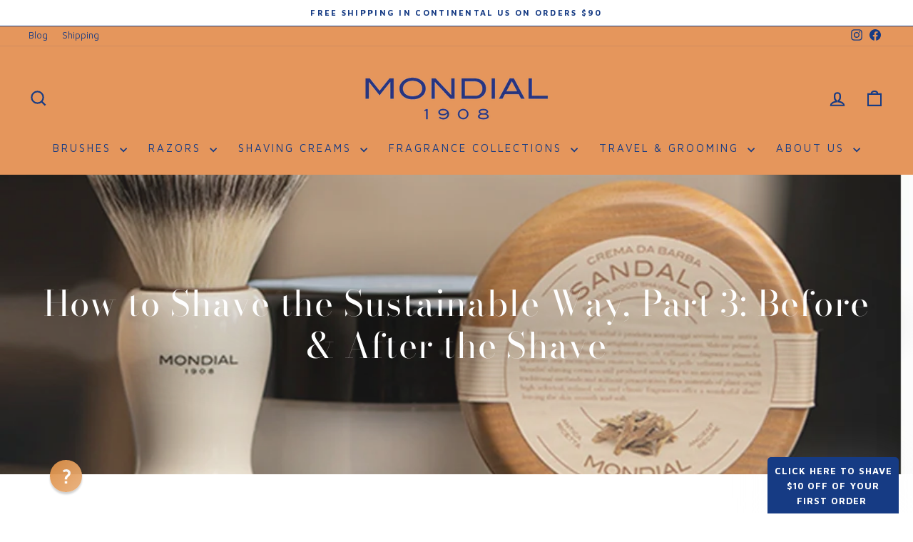

--- FILE ---
content_type: text/html; charset=utf-8
request_url: https://mondial1908.us/blogs/news/how-to-shave-the-sustainable-way-part-3-before-after-the-shave
body_size: 51551
content:
<!doctype html>
<html class="no-js" lang="en" dir="ltr">
<head>
  <meta charset="utf-8">
  <meta http-equiv="X-UA-Compatible" content="IE=edge,chrome=1">
  <meta name="viewport" content="width=device-width,initial-scale=1">
  <meta name="theme-color" content="#163b84">
  <link rel="canonical" href="https://mondial1908.us/blogs/news/how-to-shave-the-sustainable-way-part-3-before-after-the-shave">
  <link rel="preconnect" href="https://cdn.shopify.com" crossorigin>
  <link rel="preconnect" href="https://fonts.shopifycdn.com" crossorigin>
  <link rel="dns-prefetch" href="https://productreviews.shopifycdn.com">
  <link rel="dns-prefetch" href="https://ajax.googleapis.com">
  <link rel="dns-prefetch" href="https://maps.googleapis.com">
  <link rel="dns-prefetch" href="https://maps.gstatic.com"><link rel="shortcut icon" href="//mondial1908.us/cdn/shop/files/Favicon_300x300_38cce272-ce07-4eec-b8c8-3c548aad3a37_32x32.png?v=1660065220" type="image/png" /><title>How to Shave the Sustainable Way, Part 3: Before &amp; After the Shave
&ndash; Mondial 1908 Shaving US
</title>
<meta name="description" content="In the final installment of our look at how to shave in a way that reduces your environmental footprint, we take a look at the products you use before and after the shave and compare those to the conventional mass market choices. In the end, you&#39;ll see that it is clear that a shaving routine using a double edge safety "><meta property="og:site_name" content="Mondial 1908 Shaving US">
  <meta property="og:url" content="https://mondial1908.us/blogs/news/how-to-shave-the-sustainable-way-part-3-before-after-the-shave">
  <meta property="og:title" content="How to Shave the Sustainable Way, Part 3: Before &amp; After the Shave">
  <meta property="og:type" content="article">
  <meta property="og:description" content="
In the final installment of our look at how to shave in a way that reduces your environmental footprint, we take a look at the products you use before and after the shave and compare those to the conventional mass market choices.
In the end, you'll see that it is clear that a shaving routine using a double edge safety razor, a shaving brush and lathering bowl with a non-aerosol, naturally formulated shaving cream that can be easily be refilled is the best way to make a daily difference in shrinking your impact on the planet. 
Eco-Friendly &amp; All-Natural Shaving Creams
Another overlooked aspect of finding a more sustainable shaving routine is in the type of shaving cream used for your daily shave. 
For decades, the default choice has been foams or gels packed in aerosol canisters. Convenient? Sure. Cheap? Definitely. Full of artificial lubricants and surfactants? Affirmative. Good for the environment? Absolutely not.
Conventional shaving creams and gels often come with unwanted chemicals and overpowering synthetic chemical fragrances, making them a poor choice for an eco-friendly shaving routine and for your skin. 
Plus the use of aerosol propellants adds a significant amount to their environmental footprint. In some jurisdictions, cans using aerosol propellants still require special disposal. The California Air Resources Board takes it a step further and requires aerosol shaving creams and gels to carry special labels warning of their environmental impact and flammability.
Plus, if you have ever used one, you know that they are notorious for leaking product from the nozzle afterwards, making a mess of the cap and the side of the can - and don't forget the rust ring from the bottom of the can. Yet, despite these problems, aerosol shave preps account for around 90% of sales in the United States.
Is There a Natural Alternative to Aerosol Shaving Cream?
Yes! A shaving cream like our Mondial 1908 Ancient Recipe Shaving Creams are a smart alternative to these wasteful aerosol products. The creams are formulated using highly select plant and vegetable-derived natural ingredients and contain no dyes, preservatives or artificial lubricants. They are packed in a refillable wooden lathering bowl, that can be refilled with new solid cream pucks packaged in fully-recyclable cardboard boxes.
The key ingredient is ‘cocos nucifera oil’ - or coconut oil - derived from dried coconut fruit which has been proven for centuries to reduce inflammation and provide moisture to the skin. Compare that to the harsh, soap-based formulations of aerosol foams and gels which often leaves skin dry and tight.
Naturally Formulated Aftershave Options
Aftershave can be one of the trickiest parts of an eco-friendly shaving routine, as many mass-market options contain a lot of unwanted chemicals and synthetic fragrance as well. 
Once again, Mondial 1908 has a natural alternative with the aftershave gels in our Exclusive Fragrance Collection. Not only do they provide post-shave relief and skin conditioning, but they also have top-quality fragrances as well!
Our aftershave formulation is based on two proven ingredients, long known for their positive skin benefits. 
The first is Witch Hazel is a commonly-found ingredient with many health benefits. Witch hazel is a natural astringent that can help balance your skin’s pH and soothe irritation after shaving. It is also a natural anti-inflammatory, making it a good option for people with sensitive skin.
The second key ingredient is Wheat Germ Oil which contains a high concentration of Vitamin E to provide a strong antioxidant effect for your skin."><meta property="og:image" content="http://mondial1908.us/cdn/shop/articles/Sustainable_Shaving_Part_3.jpg?v=1713054534">
    <meta property="og:image:secure_url" content="https://mondial1908.us/cdn/shop/articles/Sustainable_Shaving_Part_3.jpg?v=1713054534">
    <meta property="og:image:width" content="900">
    <meta property="og:image:height" content="600"><meta name="twitter:site" content="@">
  <meta name="twitter:card" content="summary_large_image">
  <meta name="twitter:title" content="How to Shave the Sustainable Way, Part 3: Before & After the Shave">
  <meta name="twitter:description" content="
In the final installment of our look at how to shave in a way that reduces your environmental footprint, we take a look at the products you use before and after the shave and compare those to the conventional mass market choices.
In the end, you'll see that it is clear that a shaving routine using a double edge safety razor, a shaving brush and lathering bowl with a non-aerosol, naturally formulated shaving cream that can be easily be refilled is the best way to make a daily difference in shrinking your impact on the planet. 
Eco-Friendly &amp; All-Natural Shaving Creams
Another overlooked aspect of finding a more sustainable shaving routine is in the type of shaving cream used for your daily shave. 
For decades, the default choice has been foams or gels packed in aerosol canisters. Convenient? Sure. Cheap? Definitely. Full of artificial lubricants and surfactants? Affirmative. Good for the environment? Absolutely not.
Conventional shaving creams and gels often come with unwanted chemicals and overpowering synthetic chemical fragrances, making them a poor choice for an eco-friendly shaving routine and for your skin. 
Plus the use of aerosol propellants adds a significant amount to their environmental footprint. In some jurisdictions, cans using aerosol propellants still require special disposal. The California Air Resources Board takes it a step further and requires aerosol shaving creams and gels to carry special labels warning of their environmental impact and flammability.
Plus, if you have ever used one, you know that they are notorious for leaking product from the nozzle afterwards, making a mess of the cap and the side of the can - and don't forget the rust ring from the bottom of the can. Yet, despite these problems, aerosol shave preps account for around 90% of sales in the United States.
Is There a Natural Alternative to Aerosol Shaving Cream?
Yes! A shaving cream like our Mondial 1908 Ancient Recipe Shaving Creams are a smart alternative to these wasteful aerosol products. The creams are formulated using highly select plant and vegetable-derived natural ingredients and contain no dyes, preservatives or artificial lubricants. They are packed in a refillable wooden lathering bowl, that can be refilled with new solid cream pucks packaged in fully-recyclable cardboard boxes.
The key ingredient is ‘cocos nucifera oil’ - or coconut oil - derived from dried coconut fruit which has been proven for centuries to reduce inflammation and provide moisture to the skin. Compare that to the harsh, soap-based formulations of aerosol foams and gels which often leaves skin dry and tight.
Naturally Formulated Aftershave Options
Aftershave can be one of the trickiest parts of an eco-friendly shaving routine, as many mass-market options contain a lot of unwanted chemicals and synthetic fragrance as well. 
Once again, Mondial 1908 has a natural alternative with the aftershave gels in our Exclusive Fragrance Collection. Not only do they provide post-shave relief and skin conditioning, but they also have top-quality fragrances as well!
Our aftershave formulation is based on two proven ingredients, long known for their positive skin benefits. 
The first is Witch Hazel is a commonly-found ingredient with many health benefits. Witch hazel is a natural astringent that can help balance your skin’s pH and soothe irritation after shaving. It is also a natural anti-inflammatory, making it a good option for people with sensitive skin.
The second key ingredient is Wheat Germ Oil which contains a high concentration of Vitamin E to provide a strong antioxidant effect for your skin.">
<style data-shopify>@font-face {
  font-family: "Bodoni Moda";
  font-weight: 400;
  font-style: normal;
  font-display: swap;
  src: url("//mondial1908.us/cdn/fonts/bodoni_moda/bodonimoda_n4.025af1859727a91866b3c708393a6dc972156491.woff2") format("woff2"),
       url("//mondial1908.us/cdn/fonts/bodoni_moda/bodonimoda_n4.aebb4417dfed0dc5ec4a330249c3862add089916.woff") format("woff");
}

  @font-face {
  font-family: "Maven Pro";
  font-weight: 400;
  font-style: normal;
  font-display: swap;
  src: url("//mondial1908.us/cdn/fonts/maven_pro/mavenpro_n4.c68ed1d8b5c0af622b14d3bb80bf3ead8907ac11.woff2") format("woff2"),
       url("//mondial1908.us/cdn/fonts/maven_pro/mavenpro_n4.522bf9c765ae9601c2a4846d60057ced1efdcde2.woff") format("woff");
}


  @font-face {
  font-family: "Maven Pro";
  font-weight: 600;
  font-style: normal;
  font-display: swap;
  src: url("//mondial1908.us/cdn/fonts/maven_pro/mavenpro_n6.05e6df69bb75d015ee18df5f5798f1259a61f1c5.woff2") format("woff2"),
       url("//mondial1908.us/cdn/fonts/maven_pro/mavenpro_n6.2a247e47cebb2168b097c70ce14ff7d72107293f.woff") format("woff");
}

  
  
</style><link href="//mondial1908.us/cdn/shop/t/23/assets/theme.css?v=179224328134552840761708597650" rel="stylesheet" type="text/css" media="all" />
<style data-shopify>:root {
    --typeHeaderPrimary: "Bodoni Moda";
    --typeHeaderFallback: serif;
    --typeHeaderSize: 34px;
    --typeHeaderWeight: 400;
    --typeHeaderLineHeight: 1.2;
    --typeHeaderSpacing: 0.025em;

    --typeBasePrimary:"Maven Pro";
    --typeBaseFallback:sans-serif;
    --typeBaseSize: 15px;
    --typeBaseWeight: 400;
    --typeBaseSpacing: 0.0em;
    --typeBaseLineHeight: 1.3;
    --typeBaselineHeightMinus01: 1.2;

    --typeCollectionTitle: 20px;

    --iconWeight: 5px;
    --iconLinecaps: miter;

    
        --buttonRadius: 3px;
    

    --colorGridOverlayOpacity: 0.1;
    }

    .placeholder-content {
    background-image: linear-gradient(100deg, #ffffff 40%, #f7f7f7 63%, #ffffff 79%);
    }</style><script>
    document.documentElement.className = document.documentElement.className.replace('no-js', 'js');

    window.theme = window.theme || {};
    theme.routes = {
      home: "/",
      cart: "/cart.js",
      cartPage: "/cart",
      cartAdd: "/cart/add.js",
      cartChange: "/cart/change.js",
      search: "/search",
      predictiveSearch: "/search/suggest"
    };
    theme.strings = {
      soldOut: "Sold Out",
      unavailable: "Unavailable",
      inStockLabel: "In stock, ready to ship",
      oneStockLabel: "Low stock - [count] item left",
      otherStockLabel: "Low stock - [count] items left",
      willNotShipUntil: "Ready to ship [date]",
      willBeInStockAfter: "Back in stock [date]",
      waitingForStock: "Inventory on the way",
      savePrice: "Save [saved_amount]",
      cartEmpty: "Your cart is currently empty.",
      cartTermsConfirmation: "You must agree with the terms and conditions of sales to check out",
      searchCollections: "Collections",
      searchPages: "Pages",
      searchArticles: "Articles",
      productFrom: "from ",
      maxQuantity: "You can only have [quantity] of [title] in your cart."
    };
    theme.settings = {
      cartType: "drawer",
      isCustomerTemplate: false,
      moneyFormat: "${{amount}}",
      saveType: "percent",
      productImageSize: "natural",
      productImageCover: false,
      predictiveSearch: true,
      predictiveSearchType: null,
      predictiveSearchVendor: false,
      predictiveSearchPrice: false,
      quickView: false,
      themeName: 'Impulse',
      themeVersion: "7.4.1"
    };
  </script>

  <!-- pxu-sections-js start DO NOT EDIT --><script src="//mondial1908.us/cdn/shop/t/23/assets/pxu-sections.js?v=78992380889438172771747151986" defer></script><!-- DO NOT EDIT pxu-sections-js end-->
<script>window.performance && window.performance.mark && window.performance.mark('shopify.content_for_header.start');</script><meta name="facebook-domain-verification" content="ipk3ruyixnbpmnvz27863me1t6vs9y">
<meta name="google-site-verification" content="1kNOaUdYWeEypTDL9ivqO5O4wpLAwm1vKQsoWD2nfEs">
<meta name="google-site-verification" content="V0qyaM7zNLGOyp8YbiUOm6B0e-kzcpoixGLEaHCcT0E">
<meta id="shopify-digital-wallet" name="shopify-digital-wallet" content="/62860722411/digital_wallets/dialog">
<meta name="shopify-checkout-api-token" content="fc4633f7107903f52b7bee2818709357">
<meta id="in-context-paypal-metadata" data-shop-id="62860722411" data-venmo-supported="false" data-environment="production" data-locale="en_US" data-paypal-v4="true" data-currency="USD">
<link rel="alternate" type="application/atom+xml" title="Feed" href="/blogs/news.atom" />
<script async="async" src="/checkouts/internal/preloads.js?locale=en-US"></script>
<link rel="preconnect" href="https://shop.app" crossorigin="anonymous">
<script async="async" src="https://shop.app/checkouts/internal/preloads.js?locale=en-US&shop_id=62860722411" crossorigin="anonymous"></script>
<script id="apple-pay-shop-capabilities" type="application/json">{"shopId":62860722411,"countryCode":"US","currencyCode":"USD","merchantCapabilities":["supports3DS"],"merchantId":"gid:\/\/shopify\/Shop\/62860722411","merchantName":"Mondial 1908 Shaving US","requiredBillingContactFields":["postalAddress","email"],"requiredShippingContactFields":["postalAddress","email"],"shippingType":"shipping","supportedNetworks":["visa","masterCard","amex","discover","elo","jcb"],"total":{"type":"pending","label":"Mondial 1908 Shaving US","amount":"1.00"},"shopifyPaymentsEnabled":true,"supportsSubscriptions":true}</script>
<script id="shopify-features" type="application/json">{"accessToken":"fc4633f7107903f52b7bee2818709357","betas":["rich-media-storefront-analytics"],"domain":"mondial1908.us","predictiveSearch":true,"shopId":62860722411,"locale":"en"}</script>
<script>var Shopify = Shopify || {};
Shopify.shop = "mondial-1908-us.myshopify.com";
Shopify.locale = "en";
Shopify.currency = {"active":"USD","rate":"1.0"};
Shopify.country = "US";
Shopify.theme = {"name":"US Storefront Production 22Feb24_Impulse 7.4.1","id":140639633643,"schema_name":"Impulse","schema_version":"7.4.1","theme_store_id":null,"role":"main"};
Shopify.theme.handle = "null";
Shopify.theme.style = {"id":null,"handle":null};
Shopify.cdnHost = "mondial1908.us/cdn";
Shopify.routes = Shopify.routes || {};
Shopify.routes.root = "/";</script>
<script type="module">!function(o){(o.Shopify=o.Shopify||{}).modules=!0}(window);</script>
<script>!function(o){function n(){var o=[];function n(){o.push(Array.prototype.slice.apply(arguments))}return n.q=o,n}var t=o.Shopify=o.Shopify||{};t.loadFeatures=n(),t.autoloadFeatures=n()}(window);</script>
<script>
  window.ShopifyPay = window.ShopifyPay || {};
  window.ShopifyPay.apiHost = "shop.app\/pay";
  window.ShopifyPay.redirectState = null;
</script>
<script id="shop-js-analytics" type="application/json">{"pageType":"article"}</script>
<script defer="defer" async type="module" src="//mondial1908.us/cdn/shopifycloud/shop-js/modules/v2/client.init-shop-cart-sync_BT-GjEfc.en.esm.js"></script>
<script defer="defer" async type="module" src="//mondial1908.us/cdn/shopifycloud/shop-js/modules/v2/chunk.common_D58fp_Oc.esm.js"></script>
<script defer="defer" async type="module" src="//mondial1908.us/cdn/shopifycloud/shop-js/modules/v2/chunk.modal_xMitdFEc.esm.js"></script>
<script type="module">
  await import("//mondial1908.us/cdn/shopifycloud/shop-js/modules/v2/client.init-shop-cart-sync_BT-GjEfc.en.esm.js");
await import("//mondial1908.us/cdn/shopifycloud/shop-js/modules/v2/chunk.common_D58fp_Oc.esm.js");
await import("//mondial1908.us/cdn/shopifycloud/shop-js/modules/v2/chunk.modal_xMitdFEc.esm.js");

  window.Shopify.SignInWithShop?.initShopCartSync?.({"fedCMEnabled":true,"windoidEnabled":true});

</script>
<script>
  window.Shopify = window.Shopify || {};
  if (!window.Shopify.featureAssets) window.Shopify.featureAssets = {};
  window.Shopify.featureAssets['shop-js'] = {"shop-cart-sync":["modules/v2/client.shop-cart-sync_DZOKe7Ll.en.esm.js","modules/v2/chunk.common_D58fp_Oc.esm.js","modules/v2/chunk.modal_xMitdFEc.esm.js"],"init-fed-cm":["modules/v2/client.init-fed-cm_B6oLuCjv.en.esm.js","modules/v2/chunk.common_D58fp_Oc.esm.js","modules/v2/chunk.modal_xMitdFEc.esm.js"],"shop-cash-offers":["modules/v2/client.shop-cash-offers_D2sdYoxE.en.esm.js","modules/v2/chunk.common_D58fp_Oc.esm.js","modules/v2/chunk.modal_xMitdFEc.esm.js"],"shop-login-button":["modules/v2/client.shop-login-button_QeVjl5Y3.en.esm.js","modules/v2/chunk.common_D58fp_Oc.esm.js","modules/v2/chunk.modal_xMitdFEc.esm.js"],"pay-button":["modules/v2/client.pay-button_DXTOsIq6.en.esm.js","modules/v2/chunk.common_D58fp_Oc.esm.js","modules/v2/chunk.modal_xMitdFEc.esm.js"],"shop-button":["modules/v2/client.shop-button_DQZHx9pm.en.esm.js","modules/v2/chunk.common_D58fp_Oc.esm.js","modules/v2/chunk.modal_xMitdFEc.esm.js"],"avatar":["modules/v2/client.avatar_BTnouDA3.en.esm.js"],"init-windoid":["modules/v2/client.init-windoid_CR1B-cfM.en.esm.js","modules/v2/chunk.common_D58fp_Oc.esm.js","modules/v2/chunk.modal_xMitdFEc.esm.js"],"init-shop-for-new-customer-accounts":["modules/v2/client.init-shop-for-new-customer-accounts_C_vY_xzh.en.esm.js","modules/v2/client.shop-login-button_QeVjl5Y3.en.esm.js","modules/v2/chunk.common_D58fp_Oc.esm.js","modules/v2/chunk.modal_xMitdFEc.esm.js"],"init-shop-email-lookup-coordinator":["modules/v2/client.init-shop-email-lookup-coordinator_BI7n9ZSv.en.esm.js","modules/v2/chunk.common_D58fp_Oc.esm.js","modules/v2/chunk.modal_xMitdFEc.esm.js"],"init-shop-cart-sync":["modules/v2/client.init-shop-cart-sync_BT-GjEfc.en.esm.js","modules/v2/chunk.common_D58fp_Oc.esm.js","modules/v2/chunk.modal_xMitdFEc.esm.js"],"shop-toast-manager":["modules/v2/client.shop-toast-manager_DiYdP3xc.en.esm.js","modules/v2/chunk.common_D58fp_Oc.esm.js","modules/v2/chunk.modal_xMitdFEc.esm.js"],"init-customer-accounts":["modules/v2/client.init-customer-accounts_D9ZNqS-Q.en.esm.js","modules/v2/client.shop-login-button_QeVjl5Y3.en.esm.js","modules/v2/chunk.common_D58fp_Oc.esm.js","modules/v2/chunk.modal_xMitdFEc.esm.js"],"init-customer-accounts-sign-up":["modules/v2/client.init-customer-accounts-sign-up_iGw4briv.en.esm.js","modules/v2/client.shop-login-button_QeVjl5Y3.en.esm.js","modules/v2/chunk.common_D58fp_Oc.esm.js","modules/v2/chunk.modal_xMitdFEc.esm.js"],"shop-follow-button":["modules/v2/client.shop-follow-button_CqMgW2wH.en.esm.js","modules/v2/chunk.common_D58fp_Oc.esm.js","modules/v2/chunk.modal_xMitdFEc.esm.js"],"checkout-modal":["modules/v2/client.checkout-modal_xHeaAweL.en.esm.js","modules/v2/chunk.common_D58fp_Oc.esm.js","modules/v2/chunk.modal_xMitdFEc.esm.js"],"shop-login":["modules/v2/client.shop-login_D91U-Q7h.en.esm.js","modules/v2/chunk.common_D58fp_Oc.esm.js","modules/v2/chunk.modal_xMitdFEc.esm.js"],"lead-capture":["modules/v2/client.lead-capture_BJmE1dJe.en.esm.js","modules/v2/chunk.common_D58fp_Oc.esm.js","modules/v2/chunk.modal_xMitdFEc.esm.js"],"payment-terms":["modules/v2/client.payment-terms_Ci9AEqFq.en.esm.js","modules/v2/chunk.common_D58fp_Oc.esm.js","modules/v2/chunk.modal_xMitdFEc.esm.js"]};
</script>
<script>(function() {
  var isLoaded = false;
  function asyncLoad() {
    if (isLoaded) return;
    isLoaded = true;
    var urls = ["\/\/cdn.shopify.com\/proxy\/ecb70dc108ae86dffd810fadb4f2bc35e3b9431e9965b37bb02d917481956cd5\/bingshoppingtool-t2app-prod.trafficmanager.net\/uet\/tracking_script?shop=mondial-1908-us.myshopify.com\u0026sp-cache-control=cHVibGljLCBtYXgtYWdlPTkwMA","https:\/\/enkomion.com\/instantHotjarInstall.js?shop=mondial-1908-us.myshopify.com","https:\/\/assets1.adroll.com\/shopify\/latest\/j\/shopify_rolling_bootstrap_v2.js?adroll_adv_id=XPGV643QZZGWNIAMYJ4OEM\u0026adroll_pix_id=D4DFDXLBMVA7VMHNQ72MZK\u0026shop=mondial-1908-us.myshopify.com"];
    for (var i = 0; i < urls.length; i++) {
      var s = document.createElement('script');
      s.type = 'text/javascript';
      s.async = true;
      s.src = urls[i];
      var x = document.getElementsByTagName('script')[0];
      x.parentNode.insertBefore(s, x);
    }
  };
  if(window.attachEvent) {
    window.attachEvent('onload', asyncLoad);
  } else {
    window.addEventListener('load', asyncLoad, false);
  }
})();</script>
<script id="__st">var __st={"a":62860722411,"offset":-18000,"reqid":"6b321a28-c516-4f02-82d7-780af52addd9-1769493429","pageurl":"mondial1908.us\/blogs\/news\/how-to-shave-the-sustainable-way-part-3-before-after-the-shave","s":"articles-589226148075","u":"9df46c93b93d","p":"article","rtyp":"article","rid":589226148075};</script>
<script>window.ShopifyPaypalV4VisibilityTracking = true;</script>
<script id="captcha-bootstrap">!function(){'use strict';const t='contact',e='account',n='new_comment',o=[[t,t],['blogs',n],['comments',n],[t,'customer']],c=[[e,'customer_login'],[e,'guest_login'],[e,'recover_customer_password'],[e,'create_customer']],r=t=>t.map((([t,e])=>`form[action*='/${t}']:not([data-nocaptcha='true']) input[name='form_type'][value='${e}']`)).join(','),a=t=>()=>t?[...document.querySelectorAll(t)].map((t=>t.form)):[];function s(){const t=[...o],e=r(t);return a(e)}const i='password',u='form_key',d=['recaptcha-v3-token','g-recaptcha-response','h-captcha-response',i],f=()=>{try{return window.sessionStorage}catch{return}},m='__shopify_v',_=t=>t.elements[u];function p(t,e,n=!1){try{const o=window.sessionStorage,c=JSON.parse(o.getItem(e)),{data:r}=function(t){const{data:e,action:n}=t;return t[m]||n?{data:e,action:n}:{data:t,action:n}}(c);for(const[e,n]of Object.entries(r))t.elements[e]&&(t.elements[e].value=n);n&&o.removeItem(e)}catch(o){console.error('form repopulation failed',{error:o})}}const l='form_type',E='cptcha';function T(t){t.dataset[E]=!0}const w=window,h=w.document,L='Shopify',v='ce_forms',y='captcha';let A=!1;((t,e)=>{const n=(g='f06e6c50-85a8-45c8-87d0-21a2b65856fe',I='https://cdn.shopify.com/shopifycloud/storefront-forms-hcaptcha/ce_storefront_forms_captcha_hcaptcha.v1.5.2.iife.js',D={infoText:'Protected by hCaptcha',privacyText:'Privacy',termsText:'Terms'},(t,e,n)=>{const o=w[L][v],c=o.bindForm;if(c)return c(t,g,e,D).then(n);var r;o.q.push([[t,g,e,D],n]),r=I,A||(h.body.append(Object.assign(h.createElement('script'),{id:'captcha-provider',async:!0,src:r})),A=!0)});var g,I,D;w[L]=w[L]||{},w[L][v]=w[L][v]||{},w[L][v].q=[],w[L][y]=w[L][y]||{},w[L][y].protect=function(t,e){n(t,void 0,e),T(t)},Object.freeze(w[L][y]),function(t,e,n,w,h,L){const[v,y,A,g]=function(t,e,n){const i=e?o:[],u=t?c:[],d=[...i,...u],f=r(d),m=r(i),_=r(d.filter((([t,e])=>n.includes(e))));return[a(f),a(m),a(_),s()]}(w,h,L),I=t=>{const e=t.target;return e instanceof HTMLFormElement?e:e&&e.form},D=t=>v().includes(t);t.addEventListener('submit',(t=>{const e=I(t);if(!e)return;const n=D(e)&&!e.dataset.hcaptchaBound&&!e.dataset.recaptchaBound,o=_(e),c=g().includes(e)&&(!o||!o.value);(n||c)&&t.preventDefault(),c&&!n&&(function(t){try{if(!f())return;!function(t){const e=f();if(!e)return;const n=_(t);if(!n)return;const o=n.value;o&&e.removeItem(o)}(t);const e=Array.from(Array(32),(()=>Math.random().toString(36)[2])).join('');!function(t,e){_(t)||t.append(Object.assign(document.createElement('input'),{type:'hidden',name:u})),t.elements[u].value=e}(t,e),function(t,e){const n=f();if(!n)return;const o=[...t.querySelectorAll(`input[type='${i}']`)].map((({name:t})=>t)),c=[...d,...o],r={};for(const[a,s]of new FormData(t).entries())c.includes(a)||(r[a]=s);n.setItem(e,JSON.stringify({[m]:1,action:t.action,data:r}))}(t,e)}catch(e){console.error('failed to persist form',e)}}(e),e.submit())}));const S=(t,e)=>{t&&!t.dataset[E]&&(n(t,e.some((e=>e===t))),T(t))};for(const o of['focusin','change'])t.addEventListener(o,(t=>{const e=I(t);D(e)&&S(e,y())}));const B=e.get('form_key'),M=e.get(l),P=B&&M;t.addEventListener('DOMContentLoaded',(()=>{const t=y();if(P)for(const e of t)e.elements[l].value===M&&p(e,B);[...new Set([...A(),...v().filter((t=>'true'===t.dataset.shopifyCaptcha))])].forEach((e=>S(e,t)))}))}(h,new URLSearchParams(w.location.search),n,t,e,['guest_login'])})(!0,!0)}();</script>
<script integrity="sha256-4kQ18oKyAcykRKYeNunJcIwy7WH5gtpwJnB7kiuLZ1E=" data-source-attribution="shopify.loadfeatures" defer="defer" src="//mondial1908.us/cdn/shopifycloud/storefront/assets/storefront/load_feature-a0a9edcb.js" crossorigin="anonymous"></script>
<script crossorigin="anonymous" defer="defer" src="//mondial1908.us/cdn/shopifycloud/storefront/assets/shopify_pay/storefront-65b4c6d7.js?v=20250812"></script>
<script data-source-attribution="shopify.dynamic_checkout.dynamic.init">var Shopify=Shopify||{};Shopify.PaymentButton=Shopify.PaymentButton||{isStorefrontPortableWallets:!0,init:function(){window.Shopify.PaymentButton.init=function(){};var t=document.createElement("script");t.src="https://mondial1908.us/cdn/shopifycloud/portable-wallets/latest/portable-wallets.en.js",t.type="module",document.head.appendChild(t)}};
</script>
<script data-source-attribution="shopify.dynamic_checkout.buyer_consent">
  function portableWalletsHideBuyerConsent(e){var t=document.getElementById("shopify-buyer-consent"),n=document.getElementById("shopify-subscription-policy-button");t&&n&&(t.classList.add("hidden"),t.setAttribute("aria-hidden","true"),n.removeEventListener("click",e))}function portableWalletsShowBuyerConsent(e){var t=document.getElementById("shopify-buyer-consent"),n=document.getElementById("shopify-subscription-policy-button");t&&n&&(t.classList.remove("hidden"),t.removeAttribute("aria-hidden"),n.addEventListener("click",e))}window.Shopify?.PaymentButton&&(window.Shopify.PaymentButton.hideBuyerConsent=portableWalletsHideBuyerConsent,window.Shopify.PaymentButton.showBuyerConsent=portableWalletsShowBuyerConsent);
</script>
<script data-source-attribution="shopify.dynamic_checkout.cart.bootstrap">document.addEventListener("DOMContentLoaded",(function(){function t(){return document.querySelector("shopify-accelerated-checkout-cart, shopify-accelerated-checkout")}if(t())Shopify.PaymentButton.init();else{new MutationObserver((function(e,n){t()&&(Shopify.PaymentButton.init(),n.disconnect())})).observe(document.body,{childList:!0,subtree:!0})}}));
</script>
<script id='scb4127' type='text/javascript' async='' src='https://mondial1908.us/cdn/shopifycloud/privacy-banner/storefront-banner.js'></script><link id="shopify-accelerated-checkout-styles" rel="stylesheet" media="screen" href="https://mondial1908.us/cdn/shopifycloud/portable-wallets/latest/accelerated-checkout-backwards-compat.css" crossorigin="anonymous">
<style id="shopify-accelerated-checkout-cart">
        #shopify-buyer-consent {
  margin-top: 1em;
  display: inline-block;
  width: 100%;
}

#shopify-buyer-consent.hidden {
  display: none;
}

#shopify-subscription-policy-button {
  background: none;
  border: none;
  padding: 0;
  text-decoration: underline;
  font-size: inherit;
  cursor: pointer;
}

#shopify-subscription-policy-button::before {
  box-shadow: none;
}

      </style>

<script>window.performance && window.performance.mark && window.performance.mark('shopify.content_for_header.end');</script>

  <script src="//mondial1908.us/cdn/shop/t/23/assets/vendor-scripts-v11.js" defer="defer"></script><link rel="stylesheet" href="//mondial1908.us/cdn/shop/t/23/assets/country-flags.css"><script src="//mondial1908.us/cdn/shop/t/23/assets/theme.js?v=136904160527539270741708596594" defer="defer"></script>

     

    


   

  
   

<!-- pxu-sections-css start DO NOT EDIT --><link href="//mondial1908.us/cdn/shop/t/23/assets/pxu-sections.css?v=139104160679854853131747151984" rel="stylesheet" type="text/css" media="all" /><!-- DO NOT EDIT pxu-sections-css end-->
<!-- BEGIN app block: shopify://apps/adroll-advertising-marketing/blocks/adroll-pixel/c60853ed-1adb-4359-83ae-4ed43ed0b559 -->
  <!-- AdRoll Customer: not found -->



  
  
  <!-- AdRoll Advertisable: FIYZKYMBDFBORCWVSEHDGC -->
  <!-- AdRoll Pixel: RWPWCCLS6FEIJDR4LES6GH -->
  <script async src="https://assets1.adroll.com/shopify/latest/j/shopify_rolling_bootstrap_v2.js?adroll_adv_id=FIYZKYMBDFBORCWVSEHDGC&adroll_pix_id=RWPWCCLS6FEIJDR4LES6GH"></script>



<!-- END app block --><!-- BEGIN app block: shopify://apps/klaviyo-email-marketing-sms/blocks/klaviyo-onsite-embed/2632fe16-c075-4321-a88b-50b567f42507 -->












  <script async src="https://static.klaviyo.com/onsite/js/TgwMh5/klaviyo.js?company_id=TgwMh5"></script>
  <script>!function(){if(!window.klaviyo){window._klOnsite=window._klOnsite||[];try{window.klaviyo=new Proxy({},{get:function(n,i){return"push"===i?function(){var n;(n=window._klOnsite).push.apply(n,arguments)}:function(){for(var n=arguments.length,o=new Array(n),w=0;w<n;w++)o[w]=arguments[w];var t="function"==typeof o[o.length-1]?o.pop():void 0,e=new Promise((function(n){window._klOnsite.push([i].concat(o,[function(i){t&&t(i),n(i)}]))}));return e}}})}catch(n){window.klaviyo=window.klaviyo||[],window.klaviyo.push=function(){var n;(n=window._klOnsite).push.apply(n,arguments)}}}}();</script>

  




  <script>
    window.klaviyoReviewsProductDesignMode = false
  </script>



  <!-- BEGIN app snippet: customer-hub-data --><script>
  if (!window.customerHub) {
    window.customerHub = {};
  }
  window.customerHub.storefrontRoutes = {
    login: "https://mondial1908.us/customer_authentication/redirect?locale=en&region_country=US?return_url=%2F%23k-hub",
    register: "/account/register?return_url=%2F%23k-hub",
    logout: "/account/logout",
    profile: "/account",
    addresses: "/account/addresses",
  };
  
  window.customerHub.userId = null;
  
  window.customerHub.storeDomain = "mondial-1908-us.myshopify.com";

  

  
    window.customerHub.storeLocale = {
        currentLanguage: 'en',
        currentCountry: 'US',
        availableLanguages: [
          
            {
              iso_code: 'en',
              endonym_name: 'English'
            }
          
        ],
        availableCountries: [
          
            {
              iso_code: 'CA',
              name: 'Canada',
              currency_code: 'CAD'
            },
          
            {
              iso_code: 'US',
              name: 'United States',
              currency_code: 'USD'
            }
          
        ]
    };
  
</script>
<!-- END app snippet -->





<!-- END app block --><!-- BEGIN app block: shopify://apps/mntn/blocks/tracking-pixel/d40b5b2f-bf84-4a06-b576-832ad24a8652 -->
<!-- MNTN Tracking Pixel Start -->
<script id="mntn_tracking_pixel" type="text/javascript">
const isUSShopper = window.Shopify  && window.Shopify.country === "US";

if (!window.Shopify || isUSShopper) {
	(function(){"use strict";var e=null,b="4.0.0",
	n="45636",
	additional="term=value",
	t,r,i;try{t=top.document.referer!==""?encodeURIComponent(top.document.referrer.substring(0,2048)):""}catch(o){t=document.referrer!==null?document.referrer.toString().substring(0,2048):""}try{r=window&&window.top&&document.location&&window.top.location===document.location?document.location:window&&window.top&&window.top.location&&""!==window.top.location?window.top.location:document.location}catch(u){r=document.location}try{i=parent.location.href!==""?encodeURIComponent(parent.location.href.toString().substring(0,2048)):""}catch(a){try{i=r!==null?encodeURIComponent(r.toString().substring(0,2048)):""}catch(f){i=""}}var l,c=document.createElement("script"),h=null,p=document.getElementsByTagName("script"),d=Number(p.length)-1,v=document.getElementsByTagName("script")[d];if(typeof l==="undefined"){l=Math.floor(Math.random()*1e17)}h="dx.mountain.com/spx?"+"dxver="+b+"&shaid="+n+"&tdr="+t+"&plh="+i+"&cb="+l+additional;c.type="text/javascript";c.src=("https:"===document.location.protocol?"https://":"http://")+h;v.parentNode.insertBefore(c,v)})()
}
</script>
<!-- MNTN Tracking Pixel End -->

<!-- MNTN DataLayer Start -->

<!-- MNTN DataLayer End -->

<!-- END app block --><!-- BEGIN app block: shopify://apps/triplewhale/blocks/triple_pixel_snippet/483d496b-3f1a-4609-aea7-8eee3b6b7a2a --><link rel='preconnect dns-prefetch' href='https://api.config-security.com/' crossorigin />
<link rel='preconnect dns-prefetch' href='https://conf.config-security.com/' crossorigin />
<script>
/* >> TriplePixel :: start*/
window.TriplePixelData={TripleName:"mondial-1908-us.myshopify.com",ver:"2.16",plat:"SHOPIFY",isHeadless:false,src:'SHOPIFY_EXT',product:{id:"",name:``,price:"",variant:""},search:"",collection:"",cart:"drawer",template:"article",curr:"USD" || "USD"},function(W,H,A,L,E,_,B,N){function O(U,T,P,H,R){void 0===R&&(R=!1),H=new XMLHttpRequest,P?(H.open("POST",U,!0),H.setRequestHeader("Content-Type","text/plain")):H.open("GET",U,!0),H.send(JSON.stringify(P||{})),H.onreadystatechange=function(){4===H.readyState&&200===H.status?(R=H.responseText,U.includes("/first")?eval(R):P||(N[B]=R)):(299<H.status||H.status<200)&&T&&!R&&(R=!0,O(U,T-1,P))}}if(N=window,!N[H+"sn"]){N[H+"sn"]=1,L=function(){return Date.now().toString(36)+"_"+Math.random().toString(36)};try{A.setItem(H,1+(0|A.getItem(H)||0)),(E=JSON.parse(A.getItem(H+"U")||"[]")).push({u:location.href,r:document.referrer,t:Date.now(),id:L()}),A.setItem(H+"U",JSON.stringify(E))}catch(e){}var i,m,p;A.getItem('"!nC`')||(_=A,A=N,A[H]||(E=A[H]=function(t,e,i){return void 0===i&&(i=[]),"State"==t?E.s:(W=L(),(E._q=E._q||[]).push([W,t,e].concat(i)),W)},E.s="Installed",E._q=[],E.ch=W,B="configSecurityConfModel",N[B]=1,O("https://conf.config-security.com/model",5),i=L(),m=A[atob("c2NyZWVu")],_.setItem("di_pmt_wt",i),p={id:i,action:"profile",avatar:_.getItem("auth-security_rand_salt_"),time:m[atob("d2lkdGg=")]+":"+m[atob("aGVpZ2h0")],host:A.TriplePixelData.TripleName,plat:A.TriplePixelData.plat,url:window.location.href.slice(0,500),ref:document.referrer,ver:A.TriplePixelData.ver},O("https://api.config-security.com/event",5,p),O("https://api.config-security.com/first?host=".concat(p.host,"&plat=").concat(p.plat),5)))}}("","TriplePixel",localStorage);
/* << TriplePixel :: end*/
</script>



<!-- END app block --><!-- BEGIN app block: shopify://apps/searchpie-seo-speed/blocks/sb-snippets/29f6c508-9bb9-4e93-9f98-b637b62f3552 --><!-- BEGIN app snippet: Secomapp-Instant-Page --><script>
    var timeout = 2000;
    (function (w, d, s) {
        function asyncLoad_isp() {
            setTimeout(function () {
                var head = document.head;
                var r = document.createElement('script');
                r.type = "module";
                r.integrity = "sha384-MWfCL6g1OTGsbSwfuMHc8+8J2u71/LA8dzlIN3ycajckxuZZmF+DNjdm7O6H3PSq";
                r.src = "//instant.page/5.1.1";
                r.defer = true;
                head.appendChild(r);
            }, timeout);
        };
        document.addEventListener('DOMContentLoaded', function (event) {
            asyncLoad_isp();
        });
    })(window, document, 'script');
</script>
<!-- END app snippet --><!-- BEGIN app snippet: Secomapp-Carousel --><!-- seo-booster-json-ld-carousel -->
    <script type="application/ld+json">
    {
      "@context":"https://schema.org",
      "@type":"ItemList",
      "itemListElement":[{
          "@type":"ListItem",
          "position": 1,
          "item": {
            "name": "Shaving Brushes",
            "url": "https://mondial1908.us/collections/mondial-1908-shaving-brushes-collection"
            }
          },{
          "@type":"ListItem",
          "position": 2,
          "item": {
            "name": "Razors",
            "url": "https://mondial1908.us/collections/shaving-razors-from-mondial-1908"
            }
          },{
          "@type":"ListItem",
          "position": 3,
          "item": {
            "name": "Shaving Creams",
            "url": "https://mondial1908.us/collections/ancient-recipe-shaving-creams"
            }
          },{
          "@type":"ListItem",
          "position": 4,
          "item": {
            "name": "Fragrance Collections",
            "url": "https://mondial1908.us/collections/exclusive-fragrances-for-him"
            }
          },{
          "@type":"ListItem",
          "position": 5,
          "item": {
            "name": "Travel Shaving Goods",
            "url": "https://mondial1908.us/collections/travel-shaving-goods"
            }
          },{
          "@type":"ListItem",
          "position": 6,
          "item": {
            "name": "Beard & Moustache Care",
            "url": "https://mondial1908.us/collections/beard-moustache-care"
            }
          },{
          "@type":"ListItem",
          "position": 7,
          "item": {
            "name": "Natural Horn Accessories",
            "url": "https://mondial1908.us/collections/natural-horn-grooming-accessory-collection"
            }
          },{
          "@type":"ListItem",
          "position": 8,
          "item": {
            "name": "Badger Shaving Brushes",
            "url": "https://mondial1908.us/collections/shaving-brushes-with-pure-natural-badger-knot"
            }
          }
      ]
    }


    </script>
    <!-- end-seo-booster-json-ld-carousel -->


<!-- END app snippet -->


  <meta name="google-site-verification" content="V0qyaM7zNLGOyp8YbiUOm6B0e-kzcpoixGLEaHCcT0E">


<!-- BEGIN app snippet: sb-detect-broken-link --><script></script><!-- END app snippet -->
<!-- BEGIN app snippet: internal-link --><script>
	
</script><!-- END app snippet -->
<!-- BEGIN app snippet: social-tags --><!-- SearchPie Social Tags -->


<!-- END SearchPie Social Tags --><!-- END app snippet -->
<!-- BEGIN app snippet: sb-nx -->

<!-- END app snippet -->
<!-- END SearchPie snippets -->
<!-- END app block --><!-- BEGIN app block: shopify://apps/reamaze-live-chat-helpdesk/blocks/reamaze-config/ef7a830c-d722-47c6-883b-11db06c95733 -->

  <script type="text/javascript" async src="https://cdn.reamaze.com/assets/reamaze-loader.js"></script>

  <script type="text/javascript">
    var _support = _support || { 'ui': {}, 'user': {} };
    _support.account = 'mondial1908';
  </script>

  

  
    <!-- reamaze_embeddable_36361_s -->
<!-- Embeddable - Mondial 1908.us Chat / Contact Form Shoutbox -->
<script type="text/javascript">
  var _support = _support || { 'ui': {}, 'user': {} };
  _support['account'] = 'mondial1908';
  _support['ui']['contactMode'] = 'anonymous';
  _support['ui']['enableKb'] = 'true';
  _support['ui']['styles'] = {
    widgetColor: 'rgb(222, 142, 68)',
    gradient: true,
  };
  _support['ui']['shoutboxFacesMode'] = 'brand-avatar';
  _support['ui']['shoutboxHeaderLogo'] = true;
  _support['ui']['widget'] = {
    icon: 'help',
    displayOn: 'all',
    fontSize: 'default',
    allowBotProcessing: true,
    slug: 'mondial-1908-dot-us-chat-slash-contact-form-shoutbox',
    label: {
      text: 'Let us know if you have any questions! &#128136;',
      mode: "none",
      delay: 15,
      duration: 5,
    },
    position: {
      bottom: '30px',
      left: '70px'
    },
    size: '45',
    mobilePosition: {
      bottom: '70px',
      left: '22px'
    },
    mobileSize: '45'
  };
  _support['apps'] = {
    faq: {"enabled":true},
    recentConversations: {},
    orders: {},
    shopper: {}
  };
  _support['ui']['appOrder'] = ["faq","orders","shopper","recentConversations"];
</script>
<!-- reamaze_embeddable_36361_e -->

  





<!-- END app block --><!-- BEGIN app block: shopify://apps/personizely-a-b-testing-cro/blocks/code-snippet/7a76a5cf-d4ab-4e6e-a88e-14fd37e56de1 -->


  <script>
    window.Personizely = {
      market: 'us',
      moneyFormat: '${{amount}}',
      template: {
        directory: '',
        name: 'article',
        suffix: ''
      },
      currency: 'USD',
      
      product: null,
      
      
      customer: null,
      
      cart: {"note":null,"attributes":{},"original_total_price":0,"total_price":0,"total_discount":0,"total_weight":0.0,"item_count":0,"items":[],"requires_shipping":false,"currency":"USD","items_subtotal_price":0,"cart_level_discount_applications":[],"checkout_charge_amount":0},
      cartCollections: {}
    }
  </script>
  <script src="https://static.personizely.net/5136401acd.js" data-em-disable type="text/javascript" async></script>



<!-- END app block --><!-- BEGIN app block: shopify://apps/sales-discounts/blocks/sale-labels/29205fb1-2e68-4d81-a905-d828a51c8413 --><style>#Product-Slider>div+div .hc-sale-tag,.Product__Gallery--stack .Product__SlideItem+.Product__SlideItem .hc-sale-tag,.\#product-card-badge.\@type\:sale,.badge--on-sale,.badge--onsale,.badge.color-sale,.badge.onsale,.flag.sale,.grid-product__on-sale,.grid-product__tag--sale,.hc-sale-tag+.ProductItem__Wrapper .ProductItem__Label,.hc-sale-tag+.badge__container,.hc-sale-tag+.card__inner .badge,.hc-sale-tag+.card__inner+.card__content .card__badge,.hc-sale-tag+link+.card-wrapper .card__badge,.hc-sale-tag+.card__wrapper .card__badge,.hc-sale-tag+.image-wrapper .product-item__badge,.hc-sale-tag+.product--labels,.hc-sale-tag+.product-item__image-wrapper .product-item__label-list,.hc-sale-tag+a .label,.hc-sale-tag+img+.product-item__meta+.product-item__badge,.label .overlay-sale,.lbl.on-sale,.media-column+.media-column .hc-sale-tag,.price__badge-sale,.product-badge--sale,.product-badge__sale,.product-card__label--sale,.product-item__badge--sale,.product-label--on-sale,.product-label--sale,.product-label.sale,.product__badge--sale,.product__badge__item--sale,.product__media-icon,.productitem__badge--sale,.sale-badge,.sale-box,.sale-item.icn,.sale-sticker,.sale_banner,.theme-img+.theme-img .hc-sale-tag,.hc-sale-tag+a+.badge,.hc-sale-tag+div .badge{display:none!important}.facets__display{z-index:3!important}.indiv-product .hc-sale-tag,.product-item--with-hover-swatches .hc-sale-tag,.product-recommendations .hc-sale-tag{z-index:3}#Product-Slider .hc-sale-tag{z-index:6}.product-holder .hc-sale-tag{z-index:9}.apply-gallery-animation .hc-product-page{z-index:10}.product-card.relative.flex.flex-col .hc-sale-tag{z-index:21}@media only screen and (min-width:750px){.product-gallery-item+.product-gallery-item .hc-sale-tag,.product__slide+.product__slide .hc-sale-tag,.yv-product-slider-item+.yv-product-slider-item .hc-sale-tag{display:none!important}}@media (min-width:960px){.product__media-item+.product__media-item .hc-sale-tag,.splide__slide+.splide__slide .hc-sale-tag{display:none!important}}
</style>
<script>
  let hcSaleLabelSettings = {
    domain: "mondial-1908-us.myshopify.com",
    variants: [],
    selectedVariant: {},
    productPageImages: [],
    
  }
</script>
<style>.hc-sale-tag{z-index:2;position:absolute!important;top:12px;left:12px;display:inline-block;background:#fb485e;color:#ffffff;height:42px;width:42px;text-align:center;vertical-align:middle;font-weight:700;font-size:14px;line-height:42px;-webkit-transform:rotate(-30deg);transform:rotate(-30deg)}.hc-sale-tag:after,.hc-sale-tag:before{content:"";position:absolute;background:inherit;height:inherit;width:inherit;top:0;left:0;z-index:-1;-webkit-transform:rotate(30deg);transform:rotate(30deg)}.hc-sale-tag:after{-webkit-transform:rotate(-30deg);transform:rotate(-30deg)}@media screen and (max-width: 680px){.hc-sale-tag{width:32px;height:32px;line-height:32px;font-size:11px;top:6px;left:6px;}}.hc-sale-tag{background:#fb485e!important;color:#ffffff!important;}.hc-sale-tag span{color:#ffffff!important}</style><script>document.addEventListener("DOMContentLoaded",function(){"undefined"!=typeof hcVariants&&function(e){function t(e,t,a){return function(){if(a)return t.apply(this,arguments),e.apply(this,arguments);var n=e.apply(this,arguments);return t.apply(this,arguments),n}}var a=null;function n(){var t=window.location.search.replace(/.*variant=(\d+).*/,"$1");t&&t!=a&&(a=t,e(t))}window.history.pushState=t(history.pushState,n),window.history.replaceState=t(history.replaceState,n),window.addEventListener("popstate",n)}(function(e){let t=null;for(var a=0;a<hcVariants.length;a++)if(hcVariants[a].id==e){t=hcVariants[a];var n=document.querySelectorAll(".hc-product-page.hc-sale-tag");if(t.compare_at_price&&t.compare_at_price>t.price){var r=100*(t.compare_at_price-t.price)/t.compare_at_price;if(null!=r)for(a=0;a<n.length;a++)n[a].childNodes[0].textContent=r.toFixed(0)+"%",n[a].style.display="block";else for(a=0;a<n.length;a++)n[a].style.display="none"}else for(a=0;a<n.length;a++)n[a].style.display="none";break}})});</script> 


<!-- END app block --><script src="https://cdn.shopify.com/extensions/019be000-45e5-7dd5-bf55-19547a0e17ba/cartbite-76/assets/cartbite-embed.js" type="text/javascript" defer="defer"></script>
<script src="https://cdn.shopify.com/extensions/019bbca0-fcf5-7f6c-8590-d768dd0bcdd7/sdm-extensions-56/assets/hc-sale-labels.min.js" type="text/javascript" defer="defer"></script>
<script src="https://cdn.shopify.com/extensions/c30e4ac6-345d-4593-9831-70a50aedb130/codeinspire-accessibility-tool-13/assets/sa-widget.js" type="text/javascript" defer="defer"></script>
<link href="https://monorail-edge.shopifysvc.com" rel="dns-prefetch">
<script>(function(){if ("sendBeacon" in navigator && "performance" in window) {try {var session_token_from_headers = performance.getEntriesByType('navigation')[0].serverTiming.find(x => x.name == '_s').description;} catch {var session_token_from_headers = undefined;}var session_cookie_matches = document.cookie.match(/_shopify_s=([^;]*)/);var session_token_from_cookie = session_cookie_matches && session_cookie_matches.length === 2 ? session_cookie_matches[1] : "";var session_token = session_token_from_headers || session_token_from_cookie || "";function handle_abandonment_event(e) {var entries = performance.getEntries().filter(function(entry) {return /monorail-edge.shopifysvc.com/.test(entry.name);});if (!window.abandonment_tracked && entries.length === 0) {window.abandonment_tracked = true;var currentMs = Date.now();var navigation_start = performance.timing.navigationStart;var payload = {shop_id: 62860722411,url: window.location.href,navigation_start,duration: currentMs - navigation_start,session_token,page_type: "article"};window.navigator.sendBeacon("https://monorail-edge.shopifysvc.com/v1/produce", JSON.stringify({schema_id: "online_store_buyer_site_abandonment/1.1",payload: payload,metadata: {event_created_at_ms: currentMs,event_sent_at_ms: currentMs}}));}}window.addEventListener('pagehide', handle_abandonment_event);}}());</script>
<script id="web-pixels-manager-setup">(function e(e,d,r,n,o){if(void 0===o&&(o={}),!Boolean(null===(a=null===(i=window.Shopify)||void 0===i?void 0:i.analytics)||void 0===a?void 0:a.replayQueue)){var i,a;window.Shopify=window.Shopify||{};var t=window.Shopify;t.analytics=t.analytics||{};var s=t.analytics;s.replayQueue=[],s.publish=function(e,d,r){return s.replayQueue.push([e,d,r]),!0};try{self.performance.mark("wpm:start")}catch(e){}var l=function(){var e={modern:/Edge?\/(1{2}[4-9]|1[2-9]\d|[2-9]\d{2}|\d{4,})\.\d+(\.\d+|)|Firefox\/(1{2}[4-9]|1[2-9]\d|[2-9]\d{2}|\d{4,})\.\d+(\.\d+|)|Chrom(ium|e)\/(9{2}|\d{3,})\.\d+(\.\d+|)|(Maci|X1{2}).+ Version\/(15\.\d+|(1[6-9]|[2-9]\d|\d{3,})\.\d+)([,.]\d+|)( \(\w+\)|)( Mobile\/\w+|) Safari\/|Chrome.+OPR\/(9{2}|\d{3,})\.\d+\.\d+|(CPU[ +]OS|iPhone[ +]OS|CPU[ +]iPhone|CPU IPhone OS|CPU iPad OS)[ +]+(15[._]\d+|(1[6-9]|[2-9]\d|\d{3,})[._]\d+)([._]\d+|)|Android:?[ /-](13[3-9]|1[4-9]\d|[2-9]\d{2}|\d{4,})(\.\d+|)(\.\d+|)|Android.+Firefox\/(13[5-9]|1[4-9]\d|[2-9]\d{2}|\d{4,})\.\d+(\.\d+|)|Android.+Chrom(ium|e)\/(13[3-9]|1[4-9]\d|[2-9]\d{2}|\d{4,})\.\d+(\.\d+|)|SamsungBrowser\/([2-9]\d|\d{3,})\.\d+/,legacy:/Edge?\/(1[6-9]|[2-9]\d|\d{3,})\.\d+(\.\d+|)|Firefox\/(5[4-9]|[6-9]\d|\d{3,})\.\d+(\.\d+|)|Chrom(ium|e)\/(5[1-9]|[6-9]\d|\d{3,})\.\d+(\.\d+|)([\d.]+$|.*Safari\/(?![\d.]+ Edge\/[\d.]+$))|(Maci|X1{2}).+ Version\/(10\.\d+|(1[1-9]|[2-9]\d|\d{3,})\.\d+)([,.]\d+|)( \(\w+\)|)( Mobile\/\w+|) Safari\/|Chrome.+OPR\/(3[89]|[4-9]\d|\d{3,})\.\d+\.\d+|(CPU[ +]OS|iPhone[ +]OS|CPU[ +]iPhone|CPU IPhone OS|CPU iPad OS)[ +]+(10[._]\d+|(1[1-9]|[2-9]\d|\d{3,})[._]\d+)([._]\d+|)|Android:?[ /-](13[3-9]|1[4-9]\d|[2-9]\d{2}|\d{4,})(\.\d+|)(\.\d+|)|Mobile Safari.+OPR\/([89]\d|\d{3,})\.\d+\.\d+|Android.+Firefox\/(13[5-9]|1[4-9]\d|[2-9]\d{2}|\d{4,})\.\d+(\.\d+|)|Android.+Chrom(ium|e)\/(13[3-9]|1[4-9]\d|[2-9]\d{2}|\d{4,})\.\d+(\.\d+|)|Android.+(UC? ?Browser|UCWEB|U3)[ /]?(15\.([5-9]|\d{2,})|(1[6-9]|[2-9]\d|\d{3,})\.\d+)\.\d+|SamsungBrowser\/(5\.\d+|([6-9]|\d{2,})\.\d+)|Android.+MQ{2}Browser\/(14(\.(9|\d{2,})|)|(1[5-9]|[2-9]\d|\d{3,})(\.\d+|))(\.\d+|)|K[Aa][Ii]OS\/(3\.\d+|([4-9]|\d{2,})\.\d+)(\.\d+|)/},d=e.modern,r=e.legacy,n=navigator.userAgent;return n.match(d)?"modern":n.match(r)?"legacy":"unknown"}(),u="modern"===l?"modern":"legacy",c=(null!=n?n:{modern:"",legacy:""})[u],f=function(e){return[e.baseUrl,"/wpm","/b",e.hashVersion,"modern"===e.buildTarget?"m":"l",".js"].join("")}({baseUrl:d,hashVersion:r,buildTarget:u}),m=function(e){var d=e.version,r=e.bundleTarget,n=e.surface,o=e.pageUrl,i=e.monorailEndpoint;return{emit:function(e){var a=e.status,t=e.errorMsg,s=(new Date).getTime(),l=JSON.stringify({metadata:{event_sent_at_ms:s},events:[{schema_id:"web_pixels_manager_load/3.1",payload:{version:d,bundle_target:r,page_url:o,status:a,surface:n,error_msg:t},metadata:{event_created_at_ms:s}}]});if(!i)return console&&console.warn&&console.warn("[Web Pixels Manager] No Monorail endpoint provided, skipping logging."),!1;try{return self.navigator.sendBeacon.bind(self.navigator)(i,l)}catch(e){}var u=new XMLHttpRequest;try{return u.open("POST",i,!0),u.setRequestHeader("Content-Type","text/plain"),u.send(l),!0}catch(e){return console&&console.warn&&console.warn("[Web Pixels Manager] Got an unhandled error while logging to Monorail."),!1}}}}({version:r,bundleTarget:l,surface:e.surface,pageUrl:self.location.href,monorailEndpoint:e.monorailEndpoint});try{o.browserTarget=l,function(e){var d=e.src,r=e.async,n=void 0===r||r,o=e.onload,i=e.onerror,a=e.sri,t=e.scriptDataAttributes,s=void 0===t?{}:t,l=document.createElement("script"),u=document.querySelector("head"),c=document.querySelector("body");if(l.async=n,l.src=d,a&&(l.integrity=a,l.crossOrigin="anonymous"),s)for(var f in s)if(Object.prototype.hasOwnProperty.call(s,f))try{l.dataset[f]=s[f]}catch(e){}if(o&&l.addEventListener("load",o),i&&l.addEventListener("error",i),u)u.appendChild(l);else{if(!c)throw new Error("Did not find a head or body element to append the script");c.appendChild(l)}}({src:f,async:!0,onload:function(){if(!function(){var e,d;return Boolean(null===(d=null===(e=window.Shopify)||void 0===e?void 0:e.analytics)||void 0===d?void 0:d.initialized)}()){var d=window.webPixelsManager.init(e)||void 0;if(d){var r=window.Shopify.analytics;r.replayQueue.forEach((function(e){var r=e[0],n=e[1],o=e[2];d.publishCustomEvent(r,n,o)})),r.replayQueue=[],r.publish=d.publishCustomEvent,r.visitor=d.visitor,r.initialized=!0}}},onerror:function(){return m.emit({status:"failed",errorMsg:"".concat(f," has failed to load")})},sri:function(e){var d=/^sha384-[A-Za-z0-9+/=]+$/;return"string"==typeof e&&d.test(e)}(c)?c:"",scriptDataAttributes:o}),m.emit({status:"loading"})}catch(e){m.emit({status:"failed",errorMsg:(null==e?void 0:e.message)||"Unknown error"})}}})({shopId: 62860722411,storefrontBaseUrl: "https://mondial1908.us",extensionsBaseUrl: "https://extensions.shopifycdn.com/cdn/shopifycloud/web-pixels-manager",monorailEndpoint: "https://monorail-edge.shopifysvc.com/unstable/produce_batch",surface: "storefront-renderer",enabledBetaFlags: ["2dca8a86"],webPixelsConfigList: [{"id":"1761771755","configuration":"{\"shopToken\":\"SDR5bkZzOXpoUENWR3Fob3dxMXZvZnQwRHlTci90VUhxdz09LS1SWGpqRmExRHZwY21YL3NNLS0ySkZVZ2hKRFRldmJmb2dTd0U4eVlRPT0=\",\"trackingUrl\":\"https:\\\/\\\/events-ocu.zipify.com\\\/events\"}","eventPayloadVersion":"v1","runtimeContext":"STRICT","scriptVersion":"900ed9c7affd21e82057ec2f7c1b4546","type":"APP","apiClientId":4339901,"privacyPurposes":["ANALYTICS","MARKETING"],"dataSharingAdjustments":{"protectedCustomerApprovalScopes":["read_customer_personal_data"]}},{"id":"1516306667","configuration":"{\"accountID\":\"TgwMh5\",\"webPixelConfig\":\"eyJlbmFibGVBZGRlZFRvQ2FydEV2ZW50cyI6IHRydWV9\"}","eventPayloadVersion":"v1","runtimeContext":"STRICT","scriptVersion":"524f6c1ee37bacdca7657a665bdca589","type":"APP","apiClientId":123074,"privacyPurposes":["ANALYTICS","MARKETING"],"dataSharingAdjustments":{"protectedCustomerApprovalScopes":["read_customer_address","read_customer_email","read_customer_name","read_customer_personal_data","read_customer_phone"]}},{"id":"1176338667","configuration":"{\"mntnAID\":\"45636\"}","eventPayloadVersion":"v1","runtimeContext":"STRICT","scriptVersion":"b8ecc2eedc793aefdb0d20e94c7addf0","type":"APP","apiClientId":27490025473,"privacyPurposes":["ANALYTICS","MARKETING"],"dataSharingAdjustments":{"protectedCustomerApprovalScopes":["read_customer_personal_data"]}},{"id":"1176273131","configuration":"{\"vibePixelId\":\"YwvUYb\"}","eventPayloadVersion":"v1","runtimeContext":"STRICT","scriptVersion":"72859894ec8aa8d5e0246c40aaed9466","type":"APP","apiClientId":132266098689,"privacyPurposes":["ANALYTICS","MARKETING"],"dataSharingAdjustments":{"protectedCustomerApprovalScopes":[]}},{"id":"878772459","configuration":"{\"shopId\":\"mondial-1908-us.myshopify.com\"}","eventPayloadVersion":"v1","runtimeContext":"STRICT","scriptVersion":"674c31de9c131805829c42a983792da6","type":"APP","apiClientId":2753413,"privacyPurposes":["ANALYTICS","MARKETING","SALE_OF_DATA"],"dataSharingAdjustments":{"protectedCustomerApprovalScopes":["read_customer_address","read_customer_email","read_customer_name","read_customer_personal_data","read_customer_phone"]}},{"id":"831258859","configuration":"{\"ti\":\"136026233\",\"endpoint\":\"https:\/\/bat.bing.com\/action\/0\"}","eventPayloadVersion":"v1","runtimeContext":"STRICT","scriptVersion":"5ee93563fe31b11d2d65e2f09a5229dc","type":"APP","apiClientId":2997493,"privacyPurposes":["ANALYTICS","MARKETING","SALE_OF_DATA"],"dataSharingAdjustments":{"protectedCustomerApprovalScopes":["read_customer_personal_data"]}},{"id":"517046507","configuration":"{\"config\":\"{\\\"google_tag_ids\\\":[\\\"G-8TCHQPB15K\\\",\\\"AW-11004805116\\\",\\\"GT-NFDGDXL\\\"],\\\"target_country\\\":\\\"US\\\",\\\"gtag_events\\\":[{\\\"type\\\":\\\"begin_checkout\\\",\\\"action_label\\\":[\\\"G-8TCHQPB15K\\\",\\\"AW-11004805116\\\/MR13CKPb7McaEPz_v_8o\\\"]},{\\\"type\\\":\\\"search\\\",\\\"action_label\\\":[\\\"G-8TCHQPB15K\\\",\\\"AW-11004805116\\\/hrALCK_b7McaEPz_v_8o\\\"]},{\\\"type\\\":\\\"view_item\\\",\\\"action_label\\\":[\\\"G-8TCHQPB15K\\\",\\\"AW-11004805116\\\/oA7PCKzb7McaEPz_v_8o\\\",\\\"MC-R335LW4VG6\\\"]},{\\\"type\\\":\\\"purchase\\\",\\\"action_label\\\":[\\\"G-8TCHQPB15K\\\",\\\"AW-11004805116\\\/7egRCKDb7McaEPz_v_8o\\\",\\\"MC-R335LW4VG6\\\"]},{\\\"type\\\":\\\"page_view\\\",\\\"action_label\\\":[\\\"G-8TCHQPB15K\\\",\\\"AW-11004805116\\\/PDAQCKnb7McaEPz_v_8o\\\",\\\"MC-R335LW4VG6\\\"]},{\\\"type\\\":\\\"add_payment_info\\\",\\\"action_label\\\":[\\\"G-8TCHQPB15K\\\",\\\"AW-11004805116\\\/162eCM7f7McaEPz_v_8o\\\"]},{\\\"type\\\":\\\"add_to_cart\\\",\\\"action_label\\\":[\\\"G-8TCHQPB15K\\\",\\\"AW-11004805116\\\/zf9FCKbb7McaEPz_v_8o\\\"]}],\\\"enable_monitoring_mode\\\":false}\"}","eventPayloadVersion":"v1","runtimeContext":"OPEN","scriptVersion":"b2a88bafab3e21179ed38636efcd8a93","type":"APP","apiClientId":1780363,"privacyPurposes":[],"dataSharingAdjustments":{"protectedCustomerApprovalScopes":["read_customer_address","read_customer_email","read_customer_name","read_customer_personal_data","read_customer_phone"]}},{"id":"488407275","configuration":"{\"advertisableEid\":\"XPGV643QZZGWNIAMYJ4OEM\",\"pixelEid\":\"D4DFDXLBMVA7VMHNQ72MZK\"}","eventPayloadVersion":"v1","runtimeContext":"STRICT","scriptVersion":"ba1ef5286d067b01e04bdc37410b8082","type":"APP","apiClientId":1005866,"privacyPurposes":[],"dataSharingAdjustments":{"protectedCustomerApprovalScopes":["read_customer_address","read_customer_email","read_customer_name","read_customer_personal_data","read_customer_phone"]}},{"id":"253526251","configuration":"{\"accountID\":\"62860722411\"}","eventPayloadVersion":"v1","runtimeContext":"STRICT","scriptVersion":"3c72ff377e9d92ad2f15992c3c493e7f","type":"APP","apiClientId":5263155,"privacyPurposes":[],"dataSharingAdjustments":{"protectedCustomerApprovalScopes":["read_customer_address","read_customer_email","read_customer_name","read_customer_personal_data","read_customer_phone"]}},{"id":"177537259","configuration":"{\"pixel_id\":\"796605545027720\",\"pixel_type\":\"facebook_pixel\",\"metaapp_system_user_token\":\"-\"}","eventPayloadVersion":"v1","runtimeContext":"OPEN","scriptVersion":"ca16bc87fe92b6042fbaa3acc2fbdaa6","type":"APP","apiClientId":2329312,"privacyPurposes":["ANALYTICS","MARKETING","SALE_OF_DATA"],"dataSharingAdjustments":{"protectedCustomerApprovalScopes":["read_customer_address","read_customer_email","read_customer_name","read_customer_personal_data","read_customer_phone"]}},{"id":"89358571","configuration":"{\"tagID\":\"2614059746321\"}","eventPayloadVersion":"v1","runtimeContext":"STRICT","scriptVersion":"18031546ee651571ed29edbe71a3550b","type":"APP","apiClientId":3009811,"privacyPurposes":["ANALYTICS","MARKETING","SALE_OF_DATA"],"dataSharingAdjustments":{"protectedCustomerApprovalScopes":["read_customer_address","read_customer_email","read_customer_name","read_customer_personal_data","read_customer_phone"]}},{"id":"59343083","configuration":"{\"myshopifyDomain\":\"mondial-1908-us.myshopify.com\"}","eventPayloadVersion":"v1","runtimeContext":"STRICT","scriptVersion":"23b97d18e2aa74363140dc29c9284e87","type":"APP","apiClientId":2775569,"privacyPurposes":["ANALYTICS","MARKETING","SALE_OF_DATA"],"dataSharingAdjustments":{"protectedCustomerApprovalScopes":["read_customer_address","read_customer_email","read_customer_name","read_customer_phone","read_customer_personal_data"]}},{"id":"shopify-app-pixel","configuration":"{}","eventPayloadVersion":"v1","runtimeContext":"STRICT","scriptVersion":"0450","apiClientId":"shopify-pixel","type":"APP","privacyPurposes":["ANALYTICS","MARKETING"]},{"id":"shopify-custom-pixel","eventPayloadVersion":"v1","runtimeContext":"LAX","scriptVersion":"0450","apiClientId":"shopify-pixel","type":"CUSTOM","privacyPurposes":["ANALYTICS","MARKETING"]}],isMerchantRequest: false,initData: {"shop":{"name":"Mondial 1908 Shaving US","paymentSettings":{"currencyCode":"USD"},"myshopifyDomain":"mondial-1908-us.myshopify.com","countryCode":"US","storefrontUrl":"https:\/\/mondial1908.us"},"customer":null,"cart":null,"checkout":null,"productVariants":[],"purchasingCompany":null},},"https://mondial1908.us/cdn","fcfee988w5aeb613cpc8e4bc33m6693e112",{"modern":"","legacy":""},{"shopId":"62860722411","storefrontBaseUrl":"https:\/\/mondial1908.us","extensionBaseUrl":"https:\/\/extensions.shopifycdn.com\/cdn\/shopifycloud\/web-pixels-manager","surface":"storefront-renderer","enabledBetaFlags":"[\"2dca8a86\"]","isMerchantRequest":"false","hashVersion":"fcfee988w5aeb613cpc8e4bc33m6693e112","publish":"custom","events":"[[\"page_viewed\",{}]]"});</script><script>
  window.ShopifyAnalytics = window.ShopifyAnalytics || {};
  window.ShopifyAnalytics.meta = window.ShopifyAnalytics.meta || {};
  window.ShopifyAnalytics.meta.currency = 'USD';
  var meta = {"page":{"pageType":"article","resourceType":"article","resourceId":589226148075,"requestId":"6b321a28-c516-4f02-82d7-780af52addd9-1769493429"}};
  for (var attr in meta) {
    window.ShopifyAnalytics.meta[attr] = meta[attr];
  }
</script>
<script class="analytics">
  (function () {
    var customDocumentWrite = function(content) {
      var jquery = null;

      if (window.jQuery) {
        jquery = window.jQuery;
      } else if (window.Checkout && window.Checkout.$) {
        jquery = window.Checkout.$;
      }

      if (jquery) {
        jquery('body').append(content);
      }
    };

    var hasLoggedConversion = function(token) {
      if (token) {
        return document.cookie.indexOf('loggedConversion=' + token) !== -1;
      }
      return false;
    }

    var setCookieIfConversion = function(token) {
      if (token) {
        var twoMonthsFromNow = new Date(Date.now());
        twoMonthsFromNow.setMonth(twoMonthsFromNow.getMonth() + 2);

        document.cookie = 'loggedConversion=' + token + '; expires=' + twoMonthsFromNow;
      }
    }

    var trekkie = window.ShopifyAnalytics.lib = window.trekkie = window.trekkie || [];
    if (trekkie.integrations) {
      return;
    }
    trekkie.methods = [
      'identify',
      'page',
      'ready',
      'track',
      'trackForm',
      'trackLink'
    ];
    trekkie.factory = function(method) {
      return function() {
        var args = Array.prototype.slice.call(arguments);
        args.unshift(method);
        trekkie.push(args);
        return trekkie;
      };
    };
    for (var i = 0; i < trekkie.methods.length; i++) {
      var key = trekkie.methods[i];
      trekkie[key] = trekkie.factory(key);
    }
    trekkie.load = function(config) {
      trekkie.config = config || {};
      trekkie.config.initialDocumentCookie = document.cookie;
      var first = document.getElementsByTagName('script')[0];
      var script = document.createElement('script');
      script.type = 'text/javascript';
      script.onerror = function(e) {
        var scriptFallback = document.createElement('script');
        scriptFallback.type = 'text/javascript';
        scriptFallback.onerror = function(error) {
                var Monorail = {
      produce: function produce(monorailDomain, schemaId, payload) {
        var currentMs = new Date().getTime();
        var event = {
          schema_id: schemaId,
          payload: payload,
          metadata: {
            event_created_at_ms: currentMs,
            event_sent_at_ms: currentMs
          }
        };
        return Monorail.sendRequest("https://" + monorailDomain + "/v1/produce", JSON.stringify(event));
      },
      sendRequest: function sendRequest(endpointUrl, payload) {
        // Try the sendBeacon API
        if (window && window.navigator && typeof window.navigator.sendBeacon === 'function' && typeof window.Blob === 'function' && !Monorail.isIos12()) {
          var blobData = new window.Blob([payload], {
            type: 'text/plain'
          });

          if (window.navigator.sendBeacon(endpointUrl, blobData)) {
            return true;
          } // sendBeacon was not successful

        } // XHR beacon

        var xhr = new XMLHttpRequest();

        try {
          xhr.open('POST', endpointUrl);
          xhr.setRequestHeader('Content-Type', 'text/plain');
          xhr.send(payload);
        } catch (e) {
          console.log(e);
        }

        return false;
      },
      isIos12: function isIos12() {
        return window.navigator.userAgent.lastIndexOf('iPhone; CPU iPhone OS 12_') !== -1 || window.navigator.userAgent.lastIndexOf('iPad; CPU OS 12_') !== -1;
      }
    };
    Monorail.produce('monorail-edge.shopifysvc.com',
      'trekkie_storefront_load_errors/1.1',
      {shop_id: 62860722411,
      theme_id: 140639633643,
      app_name: "storefront",
      context_url: window.location.href,
      source_url: "//mondial1908.us/cdn/s/trekkie.storefront.a804e9514e4efded663580eddd6991fcc12b5451.min.js"});

        };
        scriptFallback.async = true;
        scriptFallback.src = '//mondial1908.us/cdn/s/trekkie.storefront.a804e9514e4efded663580eddd6991fcc12b5451.min.js';
        first.parentNode.insertBefore(scriptFallback, first);
      };
      script.async = true;
      script.src = '//mondial1908.us/cdn/s/trekkie.storefront.a804e9514e4efded663580eddd6991fcc12b5451.min.js';
      first.parentNode.insertBefore(script, first);
    };
    trekkie.load(
      {"Trekkie":{"appName":"storefront","development":false,"defaultAttributes":{"shopId":62860722411,"isMerchantRequest":null,"themeId":140639633643,"themeCityHash":"1530302069941555843","contentLanguage":"en","currency":"USD","eventMetadataId":"d87a4ebe-8533-47b2-8f91-609d740162d3"},"isServerSideCookieWritingEnabled":true,"monorailRegion":"shop_domain","enabledBetaFlags":["65f19447"]},"Session Attribution":{},"S2S":{"facebookCapiEnabled":true,"source":"trekkie-storefront-renderer","apiClientId":580111}}
    );

    var loaded = false;
    trekkie.ready(function() {
      if (loaded) return;
      loaded = true;

      window.ShopifyAnalytics.lib = window.trekkie;

      var originalDocumentWrite = document.write;
      document.write = customDocumentWrite;
      try { window.ShopifyAnalytics.merchantGoogleAnalytics.call(this); } catch(error) {};
      document.write = originalDocumentWrite;

      window.ShopifyAnalytics.lib.page(null,{"pageType":"article","resourceType":"article","resourceId":589226148075,"requestId":"6b321a28-c516-4f02-82d7-780af52addd9-1769493429","shopifyEmitted":true});

      var match = window.location.pathname.match(/checkouts\/(.+)\/(thank_you|post_purchase)/)
      var token = match? match[1]: undefined;
      if (!hasLoggedConversion(token)) {
        setCookieIfConversion(token);
        
      }
    });


        var eventsListenerScript = document.createElement('script');
        eventsListenerScript.async = true;
        eventsListenerScript.src = "//mondial1908.us/cdn/shopifycloud/storefront/assets/shop_events_listener-3da45d37.js";
        document.getElementsByTagName('head')[0].appendChild(eventsListenerScript);

})();</script>
  <script>
  if (!window.ga || (window.ga && typeof window.ga !== 'function')) {
    window.ga = function ga() {
      (window.ga.q = window.ga.q || []).push(arguments);
      if (window.Shopify && window.Shopify.analytics && typeof window.Shopify.analytics.publish === 'function') {
        window.Shopify.analytics.publish("ga_stub_called", {}, {sendTo: "google_osp_migration"});
      }
      console.error("Shopify's Google Analytics stub called with:", Array.from(arguments), "\nSee https://help.shopify.com/manual/promoting-marketing/pixels/pixel-migration#google for more information.");
    };
    if (window.Shopify && window.Shopify.analytics && typeof window.Shopify.analytics.publish === 'function') {
      window.Shopify.analytics.publish("ga_stub_initialized", {}, {sendTo: "google_osp_migration"});
    }
  }
</script>
<script
  defer
  src="https://mondial1908.us/cdn/shopifycloud/perf-kit/shopify-perf-kit-3.0.4.min.js"
  data-application="storefront-renderer"
  data-shop-id="62860722411"
  data-render-region="gcp-us-east1"
  data-page-type="article"
  data-theme-instance-id="140639633643"
  data-theme-name="Impulse"
  data-theme-version="7.4.1"
  data-monorail-region="shop_domain"
  data-resource-timing-sampling-rate="10"
  data-shs="true"
  data-shs-beacon="true"
  data-shs-export-with-fetch="true"
  data-shs-logs-sample-rate="1"
  data-shs-beacon-endpoint="https://mondial1908.us/api/collect"
></script>
</head>

<body class="template-article" data-center-text="true" data-button_style="round-slight" data-type_header_capitalize="false" data-type_headers_align_text="true" data-type_product_capitalize="true" data-swatch_style="round" >

  <a class="in-page-link visually-hidden skip-link" href="#MainContent">Skip to content</a>

  <div id="PageContainer" class="page-container">
    <div class="transition-body"><!-- BEGIN sections: header-group -->
<div id="shopify-section-sections--17535030657259__announcement" class="shopify-section shopify-section-group-header-group"><style>.announcement-bar {
      border-bottom: 1px solid;
    }</style>
  <div class="announcement-bar">
    <div class="page-width">
      <div class="slideshow-wrapper">
        <button type="button" class="visually-hidden slideshow__pause" data-id="sections--17535030657259__announcement" aria-live="polite">
          <span class="slideshow__pause-stop">
            <svg aria-hidden="true" focusable="false" role="presentation" class="icon icon-pause" viewBox="0 0 10 13"><path d="M0 0h3v13H0zm7 0h3v13H7z" fill-rule="evenodd"/></svg>
            <span class="icon__fallback-text">Pause slideshow</span>
          </span>
          <span class="slideshow__pause-play">
            <svg aria-hidden="true" focusable="false" role="presentation" class="icon icon-play" viewBox="18.24 17.35 24.52 28.3"><path fill="#323232" d="M22.1 19.151v25.5l20.4-13.489-20.4-12.011z"/></svg>
            <span class="icon__fallback-text">Play slideshow</span>
          </span>
        </button>

        <div
          id="AnnouncementSlider"
          class="announcement-slider"
          data-compact="true"
          data-block-count="2"><div
                id="AnnouncementSlide-announcement-1"
                class="announcement-slider__slide"
                data-index="0"
                
              ><a class="announcement-link" href="https://www.esquire.com/style/grooming/a44929841/italian-grooming-brands-products/"><span class="announcement-text">'some of the most covetable, under the radar grooming products in the world...'</span><span class="announcement-link-text">Esquire.com</span></a></div><div
                id="AnnouncementSlide-announcement_bmzrjq"
                class="announcement-slider__slide"
                data-index="1"
                
              ><span class="announcement-text">FREE SHIPPING IN CONTINENTAL US ON ORDERS $90</span></div></div>
      </div>
    </div>
  </div>




</div><div id="shopify-section-sections--17535030657259__header" class="shopify-section shopify-section-group-header-group">

<div id="NavDrawer" class="drawer drawer--left">
  <div class="drawer__contents">
    <div class="drawer__fixed-header">
      <div class="drawer__header appear-animation appear-delay-1">
        <div class="h2 drawer__title"></div>
        <div class="drawer__close">
          <button type="button" class="drawer__close-button js-drawer-close">
            <svg aria-hidden="true" focusable="false" role="presentation" class="icon icon-close" viewBox="0 0 64 64"><title>icon-X</title><path d="m19 17.61 27.12 27.13m0-27.12L19 44.74"/></svg>
            <span class="icon__fallback-text">Close menu</span>
          </button>
        </div>
      </div>
    </div>
    <div class="drawer__scrollable">
      <ul class="mobile-nav" role="navigation" aria-label="Primary"><li class="mobile-nav__item appear-animation appear-delay-2"><div class="mobile-nav__has-sublist"><a href="/collections/mondial-1908-shaving-brushes-collection"
                    class="mobile-nav__link mobile-nav__link--top-level"
                    id="Label-collections-mondial-1908-shaving-brushes-collection1"
                    >
                    Brushes
                  </a>
                  <div class="mobile-nav__toggle">
                    <button type="button"
                      aria-controls="Linklist-collections-mondial-1908-shaving-brushes-collection1"
                      aria-labelledby="Label-collections-mondial-1908-shaving-brushes-collection1"
                      class="collapsible-trigger collapsible--auto-height"><span class="collapsible-trigger__icon collapsible-trigger__icon--open" role="presentation">
  <svg aria-hidden="true" focusable="false" role="presentation" class="icon icon--wide icon-chevron-down" viewBox="0 0 28 16"><path d="m1.57 1.59 12.76 12.77L27.1 1.59" stroke-width="2" stroke="#000" fill="none"/></svg>
</span>
</button>
                  </div></div><div id="Linklist-collections-mondial-1908-shaving-brushes-collection1"
                class="mobile-nav__sublist collapsible-content collapsible-content--all"
                >
                <div class="collapsible-content__inner">
                  <ul class="mobile-nav__sublist"><li class="mobile-nav__item">
                        <div class="mobile-nav__child-item"><a href="/collections/shaving-brushes-with-pure-natural-badger-knot"
                              class="mobile-nav__link"
                              id="Sublabel-collections-shaving-brushes-with-pure-natural-badger-knot1"
                              >
                              Pure Badger Knot
                            </a><button type="button"
                              aria-controls="Sublinklist-collections-mondial-1908-shaving-brushes-collection1-collections-shaving-brushes-with-pure-natural-badger-knot1"
                              aria-labelledby="Sublabel-collections-shaving-brushes-with-pure-natural-badger-knot1"
                              class="collapsible-trigger"><span class="collapsible-trigger__icon collapsible-trigger__icon--circle collapsible-trigger__icon--open" role="presentation">
  <svg aria-hidden="true" focusable="false" role="presentation" class="icon icon--wide icon-chevron-down" viewBox="0 0 28 16"><path d="m1.57 1.59 12.76 12.77L27.1 1.59" stroke-width="2" stroke="#000" fill="none"/></svg>
</span>
</button></div><div
                            id="Sublinklist-collections-mondial-1908-shaving-brushes-collection1-collections-shaving-brushes-with-pure-natural-badger-knot1"
                            aria-labelledby="Sublabel-collections-shaving-brushes-with-pure-natural-badger-knot1"
                            class="mobile-nav__sublist collapsible-content collapsible-content--all"
                            >
                            <div class="collapsible-content__inner">
                              <ul class="mobile-nav__grandchildlist"><li class="mobile-nav__item">
                                    <a href="/collections/high-mountain-badger-shaving-brushes" class="mobile-nav__link">
                                      High Mountain
                                    </a>
                                  </li><li class="mobile-nav__item">
                                    <a href="/collections/silvertip-badger-shaving-brushes" class="mobile-nav__link">
                                      Silvertip
                                    </a>
                                  </li><li class="mobile-nav__item">
                                    <a href="/collections/super-badger-shaving-brushes" class="mobile-nav__link">
                                      Super
                                    </a>
                                  </li><li class="mobile-nav__item">
                                    <a href="/collections/best-badger-shaving-brushes" class="mobile-nav__link">
                                      Best
                                    </a>
                                  </li></ul>
                            </div>
                          </div></li><li class="mobile-nav__item">
                        <div class="mobile-nav__child-item"><a href="/collections/shaving-brushes-with-synthetic-silvertip-knot"
                              class="mobile-nav__link"
                              id="Sublabel-collections-shaving-brushes-with-synthetic-silvertip-knot2"
                              >
                              Synthetic Badger
                            </a><button type="button"
                              aria-controls="Sublinklist-collections-mondial-1908-shaving-brushes-collection1-collections-shaving-brushes-with-synthetic-silvertip-knot2"
                              aria-labelledby="Sublabel-collections-shaving-brushes-with-synthetic-silvertip-knot2"
                              class="collapsible-trigger"><span class="collapsible-trigger__icon collapsible-trigger__icon--circle collapsible-trigger__icon--open" role="presentation">
  <svg aria-hidden="true" focusable="false" role="presentation" class="icon icon--wide icon-chevron-down" viewBox="0 0 28 16"><path d="m1.57 1.59 12.76 12.77L27.1 1.59" stroke-width="2" stroke="#000" fill="none"/></svg>
</span>
</button></div><div
                            id="Sublinklist-collections-mondial-1908-shaving-brushes-collection1-collections-shaving-brushes-with-synthetic-silvertip-knot2"
                            aria-labelledby="Sublabel-collections-shaving-brushes-with-synthetic-silvertip-knot2"
                            class="mobile-nav__sublist collapsible-content collapsible-content--all"
                            >
                            <div class="collapsible-content__inner">
                              <ul class="mobile-nav__grandchildlist"><li class="mobile-nav__item">
                                    <a href="/collections/heritage-collection-shaving-brushes-with-ecosilvertip-synthetic-knot" class="mobile-nav__link">
                                      Precious Wood Handle
                                    </a>
                                  </li><li class="mobile-nav__item">
                                    <a href="/collections/glass-handle-shaving-brushes-with-synthetic-silvertip" class="mobile-nav__link">
                                      Clear Resin Handle
                                    </a>
                                  </li><li class="mobile-nav__item">
                                    <a href="/collections/resin-handle-shaving-brushes-with-synthetic-silvertip" class="mobile-nav__link">
                                      Resin Handle
                                    </a>
                                  </li><li class="mobile-nav__item">
                                    <a href="/collections/plastic-resin-handle-shaving-brushes-with-ecosilvetip-synthetic-badger" class="mobile-nav__link">
                                      Plastic Resin Handle
                                    </a>
                                  </li><li class="mobile-nav__item">
                                    <a href="/collections/travel-shaving-brushes-with-synthetic-silvertip-badger" class="mobile-nav__link">
                                      Travel Brushes
                                    </a>
                                  </li></ul>
                            </div>
                          </div></li><li class="mobile-nav__item">
                        <div class="mobile-nav__child-item"><a href="/collections/shaving-brushes-with-boar-hair-bristles"
                              class="mobile-nav__link"
                              id="Sublabel-collections-shaving-brushes-with-boar-hair-bristles3"
                              >
                              Boar Hair Bristle
                            </a><button type="button"
                              aria-controls="Sublinklist-collections-mondial-1908-shaving-brushes-collection1-collections-shaving-brushes-with-boar-hair-bristles3"
                              aria-labelledby="Sublabel-collections-shaving-brushes-with-boar-hair-bristles3"
                              class="collapsible-trigger"><span class="collapsible-trigger__icon collapsible-trigger__icon--circle collapsible-trigger__icon--open" role="presentation">
  <svg aria-hidden="true" focusable="false" role="presentation" class="icon icon--wide icon-chevron-down" viewBox="0 0 28 16"><path d="m1.57 1.59 12.76 12.77L27.1 1.59" stroke-width="2" stroke="#000" fill="none"/></svg>
</span>
</button></div><div
                            id="Sublinklist-collections-mondial-1908-shaving-brushes-collection1-collections-shaving-brushes-with-boar-hair-bristles3"
                            aria-labelledby="Sublabel-collections-shaving-brushes-with-boar-hair-bristles3"
                            class="mobile-nav__sublist collapsible-content collapsible-content--all"
                            >
                            <div class="collapsible-content__inner">
                              <ul class="mobile-nav__grandchildlist"><li class="mobile-nav__item">
                                    <a href="/products/pro-shaving-brush-with-matte-aluminum-handle-bleached-bristle" class="mobile-nav__link">
                                      Aluminum Handle
                                    </a>
                                  </li><li class="mobile-nav__item">
                                    <a href="/collections/boar-hair-bristle-shaving-brushes" class="mobile-nav__link">
                                      Plastic Resin Handle
                                    </a>
                                  </li></ul>
                            </div>
                          </div></li><li class="mobile-nav__item">
                        <div class="mobile-nav__child-item"><a href="/collections/shaving-brush-stands"
                              class="mobile-nav__link"
                              id="Sublabel-collections-shaving-brush-stands4"
                              >
                              Brush Stands &amp; Sets
                            </a><button type="button"
                              aria-controls="Sublinklist-collections-mondial-1908-shaving-brushes-collection1-collections-shaving-brush-stands4"
                              aria-labelledby="Sublabel-collections-shaving-brush-stands4"
                              class="collapsible-trigger"><span class="collapsible-trigger__icon collapsible-trigger__icon--circle collapsible-trigger__icon--open" role="presentation">
  <svg aria-hidden="true" focusable="false" role="presentation" class="icon icon--wide icon-chevron-down" viewBox="0 0 28 16"><path d="m1.57 1.59 12.76 12.77L27.1 1.59" stroke-width="2" stroke="#000" fill="none"/></svg>
</span>
</button></div><div
                            id="Sublinklist-collections-mondial-1908-shaving-brushes-collection1-collections-shaving-brush-stands4"
                            aria-labelledby="Sublabel-collections-shaving-brush-stands4"
                            class="mobile-nav__sublist collapsible-content collapsible-content--all"
                            >
                            <div class="collapsible-content__inner">
                              <ul class="mobile-nav__grandchildlist"><li class="mobile-nav__item">
                                    <a href="/collections/mythos-shaving-collection" class="mobile-nav__link">
                                      Mythos Brush & Stand Set
                                    </a>
                                  </li><li class="mobile-nav__item">
                                    <a href="/collections/sphaera" class="mobile-nav__link">
                                      Sphaera Brush & Razor Set
                                    </a>
                                  </li><li class="mobile-nav__item">
                                    <a href="/collections/thor-shaving-brush-stand-collection" class="mobile-nav__link">
                                      Thor Brush & Stand Set
                                    </a>
                                  </li><li class="mobile-nav__item">
                                    <a href="/collections/shaving-brush-stands" class="mobile-nav__link">
                                      Shaving Brush Stands
                                    </a>
                                  </li></ul>
                            </div>
                          </div></li></ul>
                </div>
              </div></li><li class="mobile-nav__item appear-animation appear-delay-3"><div class="mobile-nav__has-sublist"><a href="/collections/shaving-razors-from-mondial-1908"
                    class="mobile-nav__link mobile-nav__link--top-level"
                    id="Label-collections-shaving-razors-from-mondial-19082"
                    >
                    Razors
                  </a>
                  <div class="mobile-nav__toggle">
                    <button type="button"
                      aria-controls="Linklist-collections-shaving-razors-from-mondial-19082"
                      aria-labelledby="Label-collections-shaving-razors-from-mondial-19082"
                      class="collapsible-trigger collapsible--auto-height"><span class="collapsible-trigger__icon collapsible-trigger__icon--open" role="presentation">
  <svg aria-hidden="true" focusable="false" role="presentation" class="icon icon--wide icon-chevron-down" viewBox="0 0 28 16"><path d="m1.57 1.59 12.76 12.77L27.1 1.59" stroke-width="2" stroke="#000" fill="none"/></svg>
</span>
</button>
                  </div></div><div id="Linklist-collections-shaving-razors-from-mondial-19082"
                class="mobile-nav__sublist collapsible-content collapsible-content--all"
                >
                <div class="collapsible-content__inner">
                  <ul class="mobile-nav__sublist"><li class="mobile-nav__item">
                        <div class="mobile-nav__child-item"><a href="/collections/double-edge-safety-razors-and-straight-razors"
                              class="mobile-nav__link"
                              id="Sublabel-collections-double-edge-safety-razors-and-straight-razors1"
                              >
                              Double Edge Safety &amp; Straight Razors
                            </a><button type="button"
                              aria-controls="Sublinklist-collections-shaving-razors-from-mondial-19082-collections-double-edge-safety-razors-and-straight-razors1"
                              aria-labelledby="Sublabel-collections-double-edge-safety-razors-and-straight-razors1"
                              class="collapsible-trigger"><span class="collapsible-trigger__icon collapsible-trigger__icon--circle collapsible-trigger__icon--open" role="presentation">
  <svg aria-hidden="true" focusable="false" role="presentation" class="icon icon--wide icon-chevron-down" viewBox="0 0 28 16"><path d="m1.57 1.59 12.76 12.77L27.1 1.59" stroke-width="2" stroke="#000" fill="none"/></svg>
</span>
</button></div><div
                            id="Sublinklist-collections-shaving-razors-from-mondial-19082-collections-double-edge-safety-razors-and-straight-razors1"
                            aria-labelledby="Sublabel-collections-double-edge-safety-razors-and-straight-razors1"
                            class="mobile-nav__sublist collapsible-content collapsible-content--all"
                            >
                            <div class="collapsible-content__inner">
                              <ul class="mobile-nav__grandchildlist"><li class="mobile-nav__item">
                                    <a href="/collections/precious-wood-handle-double-edge-safety-razors" class="mobile-nav__link">
                                      Precious Wood Handle
                                    </a>
                                  </li><li class="mobile-nav__item">
                                    <a href="/collections/metal-handle-double-edge-safety-razors" class="mobile-nav__link">
                                      Metal Handle
                                    </a>
                                  </li><li class="mobile-nav__item">
                                    <a href="/collections/resin-handle-double-edge-safety-razors" class="mobile-nav__link">
                                      Resin Handle
                                    </a>
                                  </li><li class="mobile-nav__item">
                                    <a href="/collections/straight-edge-razors-with-solingen-blade" class="mobile-nav__link">
                                      Straight Razors
                                    </a>
                                  </li></ul>
                            </div>
                          </div></li><li class="mobile-nav__item">
                        <div class="mobile-nav__child-item"><a href="/collections/cartridge-razor-handles"
                              class="mobile-nav__link"
                              id="Sublabel-collections-cartridge-razor-handles2"
                              >
                              Cartridge Razor Handles
                            </a><button type="button"
                              aria-controls="Sublinklist-collections-shaving-razors-from-mondial-19082-collections-cartridge-razor-handles2"
                              aria-labelledby="Sublabel-collections-cartridge-razor-handles2"
                              class="collapsible-trigger"><span class="collapsible-trigger__icon collapsible-trigger__icon--circle collapsible-trigger__icon--open" role="presentation">
  <svg aria-hidden="true" focusable="false" role="presentation" class="icon icon--wide icon-chevron-down" viewBox="0 0 28 16"><path d="m1.57 1.59 12.76 12.77L27.1 1.59" stroke-width="2" stroke="#000" fill="none"/></svg>
</span>
</button></div><div
                            id="Sublinklist-collections-shaving-razors-from-mondial-19082-collections-cartridge-razor-handles2"
                            aria-labelledby="Sublabel-collections-cartridge-razor-handles2"
                            class="mobile-nav__sublist collapsible-content collapsible-content--all"
                            >
                            <div class="collapsible-content__inner">
                              <ul class="mobile-nav__grandchildlist"><li class="mobile-nav__item">
                                    <a href="/collections/mythos-shaving-collection" class="mobile-nav__link">
                                      Mythos Collection
                                    </a>
                                  </li><li class="mobile-nav__item">
                                    <a href="/collections/precious-wood-cartridge-razor-handles" class="mobile-nav__link">
                                      Precious Wood
                                    </a>
                                  </li><li class="mobile-nav__item">
                                    <a href="/collections/metal-cartridge-razor-handles" class="mobile-nav__link">
                                      Metal
                                    </a>
                                  </li><li class="mobile-nav__item">
                                    <a href="/collections/resin-cartridge-razor-handles" class="mobile-nav__link">
                                      Resin
                                    </a>
                                  </li></ul>
                            </div>
                          </div></li><li class="mobile-nav__item">
                        <div class="mobile-nav__child-item"><a href="/collections/wet-shaving-sets-from-mondial-1908"
                              class="mobile-nav__link"
                              id="Sublabel-collections-wet-shaving-sets-from-mondial-19083"
                              >
                              Wet Shaving Sets &amp; Stands
                            </a><button type="button"
                              aria-controls="Sublinklist-collections-shaving-razors-from-mondial-19082-collections-wet-shaving-sets-from-mondial-19083"
                              aria-labelledby="Sublabel-collections-wet-shaving-sets-from-mondial-19083"
                              class="collapsible-trigger"><span class="collapsible-trigger__icon collapsible-trigger__icon--circle collapsible-trigger__icon--open" role="presentation">
  <svg aria-hidden="true" focusable="false" role="presentation" class="icon icon--wide icon-chevron-down" viewBox="0 0 28 16"><path d="m1.57 1.59 12.76 12.77L27.1 1.59" stroke-width="2" stroke="#000" fill="none"/></svg>
</span>
</button></div><div
                            id="Sublinklist-collections-shaving-razors-from-mondial-19082-collections-wet-shaving-sets-from-mondial-19083"
                            aria-labelledby="Sublabel-collections-wet-shaving-sets-from-mondial-19083"
                            class="mobile-nav__sublist collapsible-content collapsible-content--all"
                            >
                            <div class="collapsible-content__inner">
                              <ul class="mobile-nav__grandchildlist"><li class="mobile-nav__item">
                                    <a href="/collections/sphaera" class="mobile-nav__link">
                                      'Sphaera' Brush + Razor Set
                                    </a>
                                  </li><li class="mobile-nav__item">
                                    <a href="/collections/the-prestige-shaving-collection" class="mobile-nav__link">
                                      Prestige Shaving Sets
                                    </a>
                                  </li><li class="mobile-nav__item">
                                    <a href="/collections/premium-wet-shaving-boxed-gift-sets" class="mobile-nav__link">
                                      Wet Shaving Box Sets
                                    </a>
                                  </li><li class="mobile-nav__item">
                                    <a href="/collections/wet-shaving-sets-with-chrome-stand" class="mobile-nav__link">
                                      Wet Shaving Sets with Chrome Stand
                                    </a>
                                  </li><li class="mobile-nav__item">
                                    <a href="/collections/chrome-razor-brush-stands" class="mobile-nav__link">
                                      Chrome Metal Stands
                                    </a>
                                  </li></ul>
                            </div>
                          </div></li></ul>
                </div>
              </div></li><li class="mobile-nav__item appear-animation appear-delay-4"><div class="mobile-nav__has-sublist"><a href="/collections/ancient-recipe-shaving-creams"
                    class="mobile-nav__link mobile-nav__link--top-level"
                    id="Label-collections-ancient-recipe-shaving-creams3"
                    >
                    Shaving Creams
                  </a>
                  <div class="mobile-nav__toggle">
                    <button type="button"
                      aria-controls="Linklist-collections-ancient-recipe-shaving-creams3"
                      aria-labelledby="Label-collections-ancient-recipe-shaving-creams3"
                      class="collapsible-trigger collapsible--auto-height"><span class="collapsible-trigger__icon collapsible-trigger__icon--open" role="presentation">
  <svg aria-hidden="true" focusable="false" role="presentation" class="icon icon--wide icon-chevron-down" viewBox="0 0 28 16"><path d="m1.57 1.59 12.76 12.77L27.1 1.59" stroke-width="2" stroke="#000" fill="none"/></svg>
</span>
</button>
                  </div></div><div id="Linklist-collections-ancient-recipe-shaving-creams3"
                class="mobile-nav__sublist collapsible-content collapsible-content--all"
                >
                <div class="collapsible-content__inner">
                  <ul class="mobile-nav__sublist"><li class="mobile-nav__item">
                        <div class="mobile-nav__child-item"><a href="/collections/solid-shaving-creams-in-wood-lathering-bowl"
                              class="mobile-nav__link"
                              id="Sublabel-collections-solid-shaving-creams-in-wood-lathering-bowl1"
                              >
                              Shaving Cream in Wood Bowl
                            </a><button type="button"
                              aria-controls="Sublinklist-collections-ancient-recipe-shaving-creams3-collections-solid-shaving-creams-in-wood-lathering-bowl1"
                              aria-labelledby="Sublabel-collections-solid-shaving-creams-in-wood-lathering-bowl1"
                              class="collapsible-trigger"><span class="collapsible-trigger__icon collapsible-trigger__icon--circle collapsible-trigger__icon--open" role="presentation">
  <svg aria-hidden="true" focusable="false" role="presentation" class="icon icon--wide icon-chevron-down" viewBox="0 0 28 16"><path d="m1.57 1.59 12.76 12.77L27.1 1.59" stroke-width="2" stroke="#000" fill="none"/></svg>
</span>
</button></div><div
                            id="Sublinklist-collections-ancient-recipe-shaving-creams3-collections-solid-shaving-creams-in-wood-lathering-bowl1"
                            aria-labelledby="Sublabel-collections-solid-shaving-creams-in-wood-lathering-bowl1"
                            class="mobile-nav__sublist collapsible-content collapsible-content--all"
                            >
                            <div class="collapsible-content__inner">
                              <ul class="mobile-nav__grandchildlist"><li class="mobile-nav__item">
                                    <a href="/products/solid-shaving-cream-in-wood-bowl-140ml-almond" class="mobile-nav__link">
                                      Almond
                                    </a>
                                  </li><li class="mobile-nav__item">
                                    <a href="/products/bergamot-neroli-solid-shaving-cream-in-wood-bowl-140ml" class="mobile-nav__link">
                                      Bergamot & Neroli
                                    </a>
                                  </li><li class="mobile-nav__item">
                                    <a href="/products/green-tobacco-solid-shaving-cream-in-wood-bowl-140ml" class="mobile-nav__link">
                                      Green Tobacco
                                    </a>
                                  </li><li class="mobile-nav__item">
                                    <a href="/products/solid-shaving-cream-in-wood-bowl-140ml-mandarin-spices" class="mobile-nav__link">
                                      Mandarin & Spices
                                    </a>
                                  </li><li class="mobile-nav__item">
                                    <a href="/products/solid-shaving-cream-in-wood-bowl-140ml-sandalwood" class="mobile-nav__link">
                                      Sandalwood
                                    </a>
                                  </li><li class="mobile-nav__item">
                                    <a href="/products/zagara-solid-shaving-cream-in-wood-bowl-140ml" class="mobile-nav__link">
                                      Zagara (Orange Flower)
                                    </a>
                                  </li></ul>
                            </div>
                          </div></li><li class="mobile-nav__item">
                        <div class="mobile-nav__child-item"><a href="/collections/solid-cream-refills-for-wood-bowl"
                              class="mobile-nav__link"
                              id="Sublabel-collections-solid-cream-refills-for-wood-bowl2"
                              >
                              Cream Refills for Wood Bowl
                            </a><button type="button"
                              aria-controls="Sublinklist-collections-ancient-recipe-shaving-creams3-collections-solid-cream-refills-for-wood-bowl2"
                              aria-labelledby="Sublabel-collections-solid-cream-refills-for-wood-bowl2"
                              class="collapsible-trigger"><span class="collapsible-trigger__icon collapsible-trigger__icon--circle collapsible-trigger__icon--open" role="presentation">
  <svg aria-hidden="true" focusable="false" role="presentation" class="icon icon--wide icon-chevron-down" viewBox="0 0 28 16"><path d="m1.57 1.59 12.76 12.77L27.1 1.59" stroke-width="2" stroke="#000" fill="none"/></svg>
</span>
</button></div><div
                            id="Sublinklist-collections-ancient-recipe-shaving-creams3-collections-solid-cream-refills-for-wood-bowl2"
                            aria-labelledby="Sublabel-collections-solid-cream-refills-for-wood-bowl2"
                            class="mobile-nav__sublist collapsible-content collapsible-content--all"
                            >
                            <div class="collapsible-content__inner">
                              <ul class="mobile-nav__grandchildlist"><li class="mobile-nav__item">
                                    <a href="/products/almond-shaving-cream-wood-bowl-refill-125ml" class="mobile-nav__link">
                                      Almond
                                    </a>
                                  </li><li class="mobile-nav__item">
                                    <a href="/products/bergamot-neroli-shaving-cream-wood-bowl-refill-125ml" class="mobile-nav__link">
                                      Bergamot & Neroli
                                    </a>
                                  </li><li class="mobile-nav__item">
                                    <a href="/products/green-tobacco-shaving-cream-wood-bowl-refill-125ml" class="mobile-nav__link">
                                      Green Tobacco
                                    </a>
                                  </li><li class="mobile-nav__item">
                                    <a href="/products/mandarin-spices-shaving-cream-wood-bowl-refill-125ml" class="mobile-nav__link">
                                      Mandarin & Spices
                                    </a>
                                  </li><li class="mobile-nav__item">
                                    <a href="/products/sandalwood-shaving-cream-wood-bowl-refill-125ml" class="mobile-nav__link">
                                      Sandalwood
                                    </a>
                                  </li><li class="mobile-nav__item">
                                    <a href="/products/zagara-shaving-cream-wood-bowl-refill-125ml" class="mobile-nav__link">
                                      Zagara (Orange Flower)
                                    </a>
                                  </li></ul>
                            </div>
                          </div></li><li class="mobile-nav__item">
                        <div class="mobile-nav__child-item"><a href="/collections/travel-size-solid-shaving-creams"
                              class="mobile-nav__link"
                              id="Sublabel-collections-travel-size-solid-shaving-creams3"
                              >
                              Travel Size Shaving Cream
                            </a><button type="button"
                              aria-controls="Sublinklist-collections-ancient-recipe-shaving-creams3-collections-travel-size-solid-shaving-creams3"
                              aria-labelledby="Sublabel-collections-travel-size-solid-shaving-creams3"
                              class="collapsible-trigger"><span class="collapsible-trigger__icon collapsible-trigger__icon--circle collapsible-trigger__icon--open" role="presentation">
  <svg aria-hidden="true" focusable="false" role="presentation" class="icon icon--wide icon-chevron-down" viewBox="0 0 28 16"><path d="m1.57 1.59 12.76 12.77L27.1 1.59" stroke-width="2" stroke="#000" fill="none"/></svg>
</span>
</button></div><div
                            id="Sublinklist-collections-ancient-recipe-shaving-creams3-collections-travel-size-solid-shaving-creams3"
                            aria-labelledby="Sublabel-collections-travel-size-solid-shaving-creams3"
                            class="mobile-nav__sublist collapsible-content collapsible-content--all"
                            >
                            <div class="collapsible-content__inner">
                              <ul class="mobile-nav__grandchildlist"><li class="mobile-nav__item">
                                    <a href="/products/almond-solid-shaving-cream-75ml-travel-pack" class="mobile-nav__link">
                                      Almond
                                    </a>
                                  </li><li class="mobile-nav__item">
                                    <a href="/products/bergamot-neroli-solid-shaving-cream-75ml-travel-pack" class="mobile-nav__link">
                                      Bergamot & Neroli
                                    </a>
                                  </li><li class="mobile-nav__item">
                                    <a href="/products/green-tobacco-solid-shaving-cream-75ml-travel-pack" class="mobile-nav__link">
                                      Green Tobacco
                                    </a>
                                  </li><li class="mobile-nav__item">
                                    <a href="/products/mandarin-spices-solid-shaving-cream-75ml-travel-pack" class="mobile-nav__link">
                                      Mandarin & Spices
                                    </a>
                                  </li><li class="mobile-nav__item">
                                    <a href="/products/sandalwood-solid-shaving-cream-75ml-travel-pack" class="mobile-nav__link">
                                      Sandalwood
                                    </a>
                                  </li><li class="mobile-nav__item">
                                    <a href="/products/zagara-solid-shaving-cream-75ml-travel-pack" class="mobile-nav__link">
                                      Zagara (Orange Flower)
                                    </a>
                                  </li></ul>
                            </div>
                          </div></li><li class="mobile-nav__item">
                        <div class="mobile-nav__child-item"><a href="/collections/premium-wet-shaving-boxed-gift-sets"
                              class="mobile-nav__link"
                              id="Sublabel-collections-premium-wet-shaving-boxed-gift-sets4"
                              >
                              Wet Shaving Gift Boxes &amp; Sets
                            </a><button type="button"
                              aria-controls="Sublinklist-collections-ancient-recipe-shaving-creams3-collections-premium-wet-shaving-boxed-gift-sets4"
                              aria-labelledby="Sublabel-collections-premium-wet-shaving-boxed-gift-sets4"
                              class="collapsible-trigger"><span class="collapsible-trigger__icon collapsible-trigger__icon--circle collapsible-trigger__icon--open" role="presentation">
  <svg aria-hidden="true" focusable="false" role="presentation" class="icon icon--wide icon-chevron-down" viewBox="0 0 28 16"><path d="m1.57 1.59 12.76 12.77L27.1 1.59" stroke-width="2" stroke="#000" fill="none"/></svg>
</span>
</button></div><div
                            id="Sublinklist-collections-ancient-recipe-shaving-creams3-collections-premium-wet-shaving-boxed-gift-sets4"
                            aria-labelledby="Sublabel-collections-premium-wet-shaving-boxed-gift-sets4"
                            class="mobile-nav__sublist collapsible-content collapsible-content--all"
                            >
                            <div class="collapsible-content__inner">
                              <ul class="mobile-nav__grandchildlist"><li class="mobile-nav__item">
                                    <a href="/collections/premium-wet-shaving-boxed-gift-sets" class="mobile-nav__link">
                                      With Shaving Cream
                                    </a>
                                  </li><li class="mobile-nav__item">
                                    <a href="/collections/wet-shaving-sets-with-chrome-stand" class="mobile-nav__link">
                                      With Chrome Stand
                                    </a>
                                  </li><li class="mobile-nav__item">
                                    <a href="/collections/groomsmen-gift-ideas-luxury-shaving-sets" class="mobile-nav__link">
                                      With Wood Stand
                                    </a>
                                  </li></ul>
                            </div>
                          </div></li></ul>
                </div>
              </div></li><li class="mobile-nav__item appear-animation appear-delay-5"><div class="mobile-nav__has-sublist"><a href="/collections/exclusive-fragrances-for-him"
                    class="mobile-nav__link mobile-nav__link--top-level"
                    id="Label-collections-exclusive-fragrances-for-him4"
                    >
                    Fragrance Collections
                  </a>
                  <div class="mobile-nav__toggle">
                    <button type="button"
                      aria-controls="Linklist-collections-exclusive-fragrances-for-him4"
                      aria-labelledby="Label-collections-exclusive-fragrances-for-him4"
                      class="collapsible-trigger collapsible--auto-height"><span class="collapsible-trigger__icon collapsible-trigger__icon--open" role="presentation">
  <svg aria-hidden="true" focusable="false" role="presentation" class="icon icon--wide icon-chevron-down" viewBox="0 0 28 16"><path d="m1.57 1.59 12.76 12.77L27.1 1.59" stroke-width="2" stroke="#000" fill="none"/></svg>
</span>
</button>
                  </div></div><div id="Linklist-collections-exclusive-fragrances-for-him4"
                class="mobile-nav__sublist collapsible-content collapsible-content--all"
                >
                <div class="collapsible-content__inner">
                  <ul class="mobile-nav__sublist"><li class="mobile-nav__item">
                        <div class="mobile-nav__child-item"><a href="/collections/the-gentlemens-barber-collection"
                              class="mobile-nav__link"
                              id="Sublabel-collections-the-gentlemens-barber-collection1"
                              >
                              Gentlemen&#39;s Barber
                            </a><button type="button"
                              aria-controls="Sublinklist-collections-exclusive-fragrances-for-him4-collections-the-gentlemens-barber-collection1"
                              aria-labelledby="Sublabel-collections-the-gentlemens-barber-collection1"
                              class="collapsible-trigger"><span class="collapsible-trigger__icon collapsible-trigger__icon--circle collapsible-trigger__icon--open" role="presentation">
  <svg aria-hidden="true" focusable="false" role="presentation" class="icon icon--wide icon-chevron-down" viewBox="0 0 28 16"><path d="m1.57 1.59 12.76 12.77L27.1 1.59" stroke-width="2" stroke="#000" fill="none"/></svg>
</span>
</button></div><div
                            id="Sublinklist-collections-exclusive-fragrances-for-him4-collections-the-gentlemens-barber-collection1"
                            aria-labelledby="Sublabel-collections-the-gentlemens-barber-collection1"
                            class="mobile-nav__sublist collapsible-content collapsible-content--all"
                            >
                            <div class="collapsible-content__inner">
                              <ul class="mobile-nav__grandchildlist"><li class="mobile-nav__item">
                                    <a href="/products/gentlemens-barber-cuir-zeste-eau-de-parfum-100ml" class="mobile-nav__link">
                                      Cuir Zeste Eau de Parfum
                                    </a>
                                  </li></ul>
                            </div>
                          </div></li><li class="mobile-nav__item">
                        <div class="mobile-nav__child-item"><a href="/collections/florence-collection"
                              class="mobile-nav__link"
                              id="Sublabel-collections-florence-collection2"
                              >
                              Florence
                            </a><button type="button"
                              aria-controls="Sublinklist-collections-exclusive-fragrances-for-him4-collections-florence-collection2"
                              aria-labelledby="Sublabel-collections-florence-collection2"
                              class="collapsible-trigger"><span class="collapsible-trigger__icon collapsible-trigger__icon--circle collapsible-trigger__icon--open" role="presentation">
  <svg aria-hidden="true" focusable="false" role="presentation" class="icon icon--wide icon-chevron-down" viewBox="0 0 28 16"><path d="m1.57 1.59 12.76 12.77L27.1 1.59" stroke-width="2" stroke="#000" fill="none"/></svg>
</span>
</button></div><div
                            id="Sublinklist-collections-exclusive-fragrances-for-him4-collections-florence-collection2"
                            aria-labelledby="Sublabel-collections-florence-collection2"
                            class="mobile-nav__sublist collapsible-content collapsible-content--all"
                            >
                            <div class="collapsible-content__inner">
                              <ul class="mobile-nav__grandchildlist"><li class="mobile-nav__item">
                                    <a href="/products/florence-colonia-suprema-eau-de-toilette" class="mobile-nav__link">
                                      Colonia Suprema
                                    </a>
                                  </li><li class="mobile-nav__item">
                                    <a href="/products/florence-solid-shaving-cream-in-wood-bowl-140ml" class="mobile-nav__link">
                                      Shaving Cream
                                    </a>
                                  </li><li class="mobile-nav__item">
                                    <a href="/collections/florence-collection-before-after-shave-care" class="mobile-nav__link">
                                      Before & After Shave Care
                                    </a>
                                  </li><li class="mobile-nav__item">
                                    <a href="/products/florence-fragranced-hand-soap-150g" class="mobile-nav__link">
                                      Fragranced Hand Soap
                                    </a>
                                  </li></ul>
                            </div>
                          </div></li><li class="mobile-nav__item">
                        <div class="mobile-nav__child-item"><a href="/collections/no-908-homme-collection"
                              class="mobile-nav__link"
                              id="Sublabel-collections-no-908-homme-collection3"
                              >
                              No. 908 Homme
                            </a><button type="button"
                              aria-controls="Sublinklist-collections-exclusive-fragrances-for-him4-collections-no-908-homme-collection3"
                              aria-labelledby="Sublabel-collections-no-908-homme-collection3"
                              class="collapsible-trigger"><span class="collapsible-trigger__icon collapsible-trigger__icon--circle collapsible-trigger__icon--open" role="presentation">
  <svg aria-hidden="true" focusable="false" role="presentation" class="icon icon--wide icon-chevron-down" viewBox="0 0 28 16"><path d="m1.57 1.59 12.76 12.77L27.1 1.59" stroke-width="2" stroke="#000" fill="none"/></svg>
</span>
</button></div><div
                            id="Sublinklist-collections-exclusive-fragrances-for-him4-collections-no-908-homme-collection3"
                            aria-labelledby="Sublabel-collections-no-908-homme-collection3"
                            class="mobile-nav__sublist collapsible-content collapsible-content--all"
                            >
                            <div class="collapsible-content__inner">
                              <ul class="mobile-nav__grandchildlist"><li class="mobile-nav__item">
                                    <a href="/products/no-908-homme-eau-de-toilette" class="mobile-nav__link">
                                      Eau de Toilette
                                    </a>
                                  </li><li class="mobile-nav__item">
                                    <a href="/collections/no-908-homme-shave-creams" class="mobile-nav__link">
                                      Shaving Creams
                                    </a>
                                  </li><li class="mobile-nav__item">
                                    <a href="/collections/no-908-homme-before-after-shave-care" class="mobile-nav__link">
                                      Before & After Shave Care
                                    </a>
                                  </li><li class="mobile-nav__item">
                                    <a href="/products/no-908-homme-shower-gel-250ml" class="mobile-nav__link">
                                      Shower Gel
                                    </a>
                                  </li></ul>
                            </div>
                          </div></li><li class="mobile-nav__item">
                        <div class="mobile-nav__child-item"><a href="/collections/the-axolute-collection"
                              class="mobile-nav__link"
                              id="Sublabel-collections-the-axolute-collection4"
                              >
                              Axolute
                            </a><button type="button"
                              aria-controls="Sublinklist-collections-exclusive-fragrances-for-him4-collections-the-axolute-collection4"
                              aria-labelledby="Sublabel-collections-the-axolute-collection4"
                              class="collapsible-trigger"><span class="collapsible-trigger__icon collapsible-trigger__icon--circle collapsible-trigger__icon--open" role="presentation">
  <svg aria-hidden="true" focusable="false" role="presentation" class="icon icon--wide icon-chevron-down" viewBox="0 0 28 16"><path d="m1.57 1.59 12.76 12.77L27.1 1.59" stroke-width="2" stroke="#000" fill="none"/></svg>
</span>
</button></div><div
                            id="Sublinklist-collections-exclusive-fragrances-for-him4-collections-the-axolute-collection4"
                            aria-labelledby="Sublabel-collections-the-axolute-collection4"
                            class="mobile-nav__sublist collapsible-content collapsible-content--all"
                            >
                            <div class="collapsible-content__inner">
                              <ul class="mobile-nav__grandchildlist"><li class="mobile-nav__item">
                                    <a href="/collections/heritage-collection-in-axolute-blue" class="mobile-nav__link">
                                      Razors & Brushes
                                    </a>
                                  </li><li class="mobile-nav__item">
                                    <a href="/products/axolute-eau-de-toilette-100ml" class="mobile-nav__link">
                                      Eau de Toilette
                                    </a>
                                  </li><li class="mobile-nav__item">
                                    <a href="/collections/axolute-collection-shaving-creams" class="mobile-nav__link">
                                      Shaving Creams
                                    </a>
                                  </li><li class="mobile-nav__item">
                                    <a href="/collections/axolute-collection-before-after-shave-care" class="mobile-nav__link">
                                      Before & After Shave Care
                                    </a>
                                  </li></ul>
                            </div>
                          </div></li><li class="mobile-nav__item">
                        <div class="mobile-nav__child-item"><a href="/collections/antica-barberia-collection"
                              class="mobile-nav__link"
                              id="Sublabel-collections-antica-barberia-collection5"
                              >
                              Antica Barberia
                            </a><button type="button"
                              aria-controls="Sublinklist-collections-exclusive-fragrances-for-him4-collections-antica-barberia-collection5"
                              aria-labelledby="Sublabel-collections-antica-barberia-collection5"
                              class="collapsible-trigger"><span class="collapsible-trigger__icon collapsible-trigger__icon--circle collapsible-trigger__icon--open" role="presentation">
  <svg aria-hidden="true" focusable="false" role="presentation" class="icon icon--wide icon-chevron-down" viewBox="0 0 28 16"><path d="m1.57 1.59 12.76 12.77L27.1 1.59" stroke-width="2" stroke="#000" fill="none"/></svg>
</span>
</button></div><div
                            id="Sublinklist-collections-exclusive-fragrances-for-him4-collections-antica-barberia-collection5"
                            aria-labelledby="Sublabel-collections-antica-barberia-collection5"
                            class="mobile-nav__sublist collapsible-content collapsible-content--all"
                            >
                            <div class="collapsible-content__inner">
                              <ul class="mobile-nav__grandchildlist"><li class="mobile-nav__item">
                                    <a href="/collections/antica-barberia-colonia-eau-de-toilette" class="mobile-nav__link">
                                      Colonia Eau de Toilette
                                    </a>
                                  </li><li class="mobile-nav__item">
                                    <a href="/collections/barbiere-special-collection" class="mobile-nav__link">
                                      Barbieré Special Shaving Collection
                                    </a>
                                  </li><li class="mobile-nav__item">
                                    <a href="/collections/antica-barberia-shaving-creams" class="mobile-nav__link">
                                      Shaving Creams
                                    </a>
                                  </li><li class="mobile-nav__item">
                                    <a href="/collections/before-after-shave-care-from-antica-barberia" class="mobile-nav__link">
                                      Before & After Shave Care
                                    </a>
                                  </li><li class="mobile-nav__item">
                                    <a href="/collections/antica-barberia-beard-moustache-care" class="mobile-nav__link">
                                      Beard & Moustache Care
                                    </a>
                                  </li></ul>
                            </div>
                          </div></li></ul>
                </div>
              </div></li><li class="mobile-nav__item appear-animation appear-delay-6"><div class="mobile-nav__has-sublist"><a href="/collections/travel-and-grooming-accessories-from-mondial-1908"
                    class="mobile-nav__link mobile-nav__link--top-level"
                    id="Label-collections-travel-and-grooming-accessories-from-mondial-19085"
                    >
                    Travel & Grooming
                  </a>
                  <div class="mobile-nav__toggle">
                    <button type="button"
                      aria-controls="Linklist-collections-travel-and-grooming-accessories-from-mondial-19085"
                      aria-labelledby="Label-collections-travel-and-grooming-accessories-from-mondial-19085"
                      class="collapsible-trigger collapsible--auto-height"><span class="collapsible-trigger__icon collapsible-trigger__icon--open" role="presentation">
  <svg aria-hidden="true" focusable="false" role="presentation" class="icon icon--wide icon-chevron-down" viewBox="0 0 28 16"><path d="m1.57 1.59 12.76 12.77L27.1 1.59" stroke-width="2" stroke="#000" fill="none"/></svg>
</span>
</button>
                  </div></div><div id="Linklist-collections-travel-and-grooming-accessories-from-mondial-19085"
                class="mobile-nav__sublist collapsible-content collapsible-content--all"
                >
                <div class="collapsible-content__inner">
                  <ul class="mobile-nav__sublist"><li class="mobile-nav__item">
                        <div class="mobile-nav__child-item"><a href="/collections/tuscan-leather-travel-toiletry-kit-bags-by-mondial-1908"
                              class="mobile-nav__link"
                              id="Sublabel-collections-tuscan-leather-travel-toiletry-kit-bags-by-mondial-19081"
                              >
                              Leather Toiletry Bags
                            </a><button type="button"
                              aria-controls="Sublinklist-collections-travel-and-grooming-accessories-from-mondial-19085-collections-tuscan-leather-travel-toiletry-kit-bags-by-mondial-19081"
                              aria-labelledby="Sublabel-collections-tuscan-leather-travel-toiletry-kit-bags-by-mondial-19081"
                              class="collapsible-trigger"><span class="collapsible-trigger__icon collapsible-trigger__icon--circle collapsible-trigger__icon--open" role="presentation">
  <svg aria-hidden="true" focusable="false" role="presentation" class="icon icon--wide icon-chevron-down" viewBox="0 0 28 16"><path d="m1.57 1.59 12.76 12.77L27.1 1.59" stroke-width="2" stroke="#000" fill="none"/></svg>
</span>
</button></div><div
                            id="Sublinklist-collections-travel-and-grooming-accessories-from-mondial-19085-collections-tuscan-leather-travel-toiletry-kit-bags-by-mondial-19081"
                            aria-labelledby="Sublabel-collections-tuscan-leather-travel-toiletry-kit-bags-by-mondial-19081"
                            class="mobile-nav__sublist collapsible-content collapsible-content--all"
                            >
                            <div class="collapsible-content__inner">
                              <ul class="mobile-nav__grandchildlist"><li class="mobile-nav__item">
                                    <a href="/products/tuscan-leather-dual-compartment-toiletry-kit-bag" class="mobile-nav__link">
                                      Dual Zipper Toiletry Kit Bag
                                    </a>
                                  </li><li class="mobile-nav__item">
                                    <a href="/products/single-zipper-toiletry-kit-bag-in-tuscan-leather" class="mobile-nav__link">
                                      Single Zipper Toiletry Kit Bag
                                    </a>
                                  </li><li class="mobile-nav__item">
                                    <a href="/products/tuscan-leather-small-shaving-toiletry-kit-bag" class="mobile-nav__link">
                                      Small Accessories Pouch
                                    </a>
                                  </li></ul>
                            </div>
                          </div></li><li class="mobile-nav__item">
                        <div class="mobile-nav__child-item"><a href="/collections/travel-shaving-goods"
                              class="mobile-nav__link"
                              id="Sublabel-collections-travel-shaving-goods2"
                              >
                              Travel Shaving Goods
                            </a><button type="button"
                              aria-controls="Sublinklist-collections-travel-and-grooming-accessories-from-mondial-19085-collections-travel-shaving-goods2"
                              aria-labelledby="Sublabel-collections-travel-shaving-goods2"
                              class="collapsible-trigger"><span class="collapsible-trigger__icon collapsible-trigger__icon--circle collapsible-trigger__icon--open" role="presentation">
  <svg aria-hidden="true" focusable="false" role="presentation" class="icon icon--wide icon-chevron-down" viewBox="0 0 28 16"><path d="m1.57 1.59 12.76 12.77L27.1 1.59" stroke-width="2" stroke="#000" fill="none"/></svg>
</span>
</button></div><div
                            id="Sublinklist-collections-travel-and-grooming-accessories-from-mondial-19085-collections-travel-shaving-goods2"
                            aria-labelledby="Sublabel-collections-travel-shaving-goods2"
                            class="mobile-nav__sublist collapsible-content collapsible-content--all"
                            >
                            <div class="collapsible-content__inner">
                              <ul class="mobile-nav__grandchildlist"><li class="mobile-nav__item">
                                    <a href="/collections/travel-razors-shaving-brushes" class="mobile-nav__link">
                                      Travel Razors, Brushes & Kits
                                    </a>
                                  </li><li class="mobile-nav__item">
                                    <a href="/collections/travel-size-solid-shaving-creams" class="mobile-nav__link">
                                      Travel Size Shaving Cream
                                    </a>
                                  </li><li class="mobile-nav__item">
                                    <a href="/products/tuscan-leather-small-shaving-toiletry-kit-bag" class="mobile-nav__link">
                                      Travel Shaving Accessories Pouch
                                    </a>
                                  </li></ul>
                            </div>
                          </div></li><li class="mobile-nav__item">
                        <div class="mobile-nav__child-item"><a href="/collections/natural-horn-grooming-accessory-collection"
                              class="mobile-nav__link"
                              id="Sublabel-collections-natural-horn-grooming-accessory-collection3"
                              >
                              Natural Horn Accessories
                            </a><button type="button"
                              aria-controls="Sublinklist-collections-travel-and-grooming-accessories-from-mondial-19085-collections-natural-horn-grooming-accessory-collection3"
                              aria-labelledby="Sublabel-collections-natural-horn-grooming-accessory-collection3"
                              class="collapsible-trigger"><span class="collapsible-trigger__icon collapsible-trigger__icon--circle collapsible-trigger__icon--open" role="presentation">
  <svg aria-hidden="true" focusable="false" role="presentation" class="icon icon--wide icon-chevron-down" viewBox="0 0 28 16"><path d="m1.57 1.59 12.76 12.77L27.1 1.59" stroke-width="2" stroke="#000" fill="none"/></svg>
</span>
</button></div><div
                            id="Sublinklist-collections-travel-and-grooming-accessories-from-mondial-19085-collections-natural-horn-grooming-accessory-collection3"
                            aria-labelledby="Sublabel-collections-natural-horn-grooming-accessory-collection3"
                            class="mobile-nav__sublist collapsible-content collapsible-content--all"
                            >
                            <div class="collapsible-content__inner">
                              <ul class="mobile-nav__grandchildlist"><li class="mobile-nav__item">
                                    <a href="/collections/natural-horn-hair-brushes-combs" class="mobile-nav__link">
                                      Hair Brushes & Combs
                                    </a>
                                  </li><li class="mobile-nav__item">
                                    <a href="/collections/natural-horn-beard-moustache-care" class="mobile-nav__link">
                                      Beard & Moustache Care
                                    </a>
                                  </li><li class="mobile-nav__item">
                                    <a href="/collections/natural-horn-shoe-care-collection" class="mobile-nav__link">
                                      Shoe Care
                                    </a>
                                  </li></ul>
                            </div>
                          </div></li><li class="mobile-nav__item">
                        <div class="mobile-nav__child-item"><a href="/collections/beard-moustache-care"
                              class="mobile-nav__link"
                              id="Sublabel-collections-beard-moustache-care4"
                              >
                              Beard &amp; Moustache Care
                            </a><button type="button"
                              aria-controls="Sublinklist-collections-travel-and-grooming-accessories-from-mondial-19085-collections-beard-moustache-care4"
                              aria-labelledby="Sublabel-collections-beard-moustache-care4"
                              class="collapsible-trigger"><span class="collapsible-trigger__icon collapsible-trigger__icon--circle collapsible-trigger__icon--open" role="presentation">
  <svg aria-hidden="true" focusable="false" role="presentation" class="icon icon--wide icon-chevron-down" viewBox="0 0 28 16"><path d="m1.57 1.59 12.76 12.77L27.1 1.59" stroke-width="2" stroke="#000" fill="none"/></svg>
</span>
</button></div><div
                            id="Sublinklist-collections-travel-and-grooming-accessories-from-mondial-19085-collections-beard-moustache-care4"
                            aria-labelledby="Sublabel-collections-beard-moustache-care4"
                            class="mobile-nav__sublist collapsible-content collapsible-content--all"
                            >
                            <div class="collapsible-content__inner">
                              <ul class="mobile-nav__grandchildlist"><li class="mobile-nav__item">
                                    <a href="/products/three-piece-travel-beard-grooming-set-in-tuscan-leather" class="mobile-nav__link">
                                      Travel Beard Care Set in Leather
                                    </a>
                                  </li><li class="mobile-nav__item">
                                    <a href="/collections/antica-barberia-beard-moustache-care" class="mobile-nav__link">
                                      Soaps, Tonics & Waxes
                                    </a>
                                  </li><li class="mobile-nav__item">
                                    <a href="/collections/natural-horn-beard-moustache-care" class="mobile-nav__link">
                                      Natural Horn Combs & Brushes
                                    </a>
                                  </li></ul>
                            </div>
                          </div></li></ul>
                </div>
              </div></li><li class="mobile-nav__item appear-animation appear-delay-7"><div class="mobile-nav__has-sublist"><a href="/pages/mondial-1908-115-years-of-excellence-in-shaving-grooming"
                    class="mobile-nav__link mobile-nav__link--top-level"
                    id="Label-pages-mondial-1908-115-years-of-excellence-in-shaving-grooming6"
                    >
                    About Us
                  </a>
                  <div class="mobile-nav__toggle">
                    <button type="button"
                      aria-controls="Linklist-pages-mondial-1908-115-years-of-excellence-in-shaving-grooming6"
                      aria-labelledby="Label-pages-mondial-1908-115-years-of-excellence-in-shaving-grooming6"
                      class="collapsible-trigger collapsible--auto-height"><span class="collapsible-trigger__icon collapsible-trigger__icon--open" role="presentation">
  <svg aria-hidden="true" focusable="false" role="presentation" class="icon icon--wide icon-chevron-down" viewBox="0 0 28 16"><path d="m1.57 1.59 12.76 12.77L27.1 1.59" stroke-width="2" stroke="#000" fill="none"/></svg>
</span>
</button>
                  </div></div><div id="Linklist-pages-mondial-1908-115-years-of-excellence-in-shaving-grooming6"
                class="mobile-nav__sublist collapsible-content collapsible-content--all"
                >
                <div class="collapsible-content__inner">
                  <ul class="mobile-nav__sublist"><li class="mobile-nav__item">
                        <div class="mobile-nav__child-item"><a href="/pages/mondial-1908-115-years-of-excellence-in-shaving-grooming"
                              class="mobile-nav__link"
                              id="Sublabel-pages-mondial-1908-115-years-of-excellence-in-shaving-grooming1"
                              >
                              Company History
                            </a></div></li><li class="mobile-nav__item">
                        <div class="mobile-nav__child-item"><a href="/pages/the-gentlemens-barber-at-ponte-vecchio"
                              class="mobile-nav__link"
                              id="Sublabel-pages-the-gentlemens-barber-at-ponte-vecchio2"
                              >
                              Gentlemen&#39;s Barber Lounge
                            </a></div></li></ul>
                </div>
              </div></li><li class="mobile-nav__item mobile-nav__item--secondary">
            <div class="grid"><div class="grid__item one-half appear-animation appear-delay-8 medium-up--hide">
                    <a href="/blogs/news" class="mobile-nav__link">Blog</a>
                  </div><div class="grid__item one-half appear-animation appear-delay-9 medium-up--hide">
                    <a href="/policies/shipping-policy" class="mobile-nav__link">Shipping</a>
                  </div><div class="grid__item one-half appear-animation appear-delay-10">
                  <a href="/account" class="mobile-nav__link">Log in
</a>
                </div></div>
          </li></ul><ul class="mobile-nav__social appear-animation appear-delay-11"><li class="mobile-nav__social-item">
            <a target="_blank" rel="noopener" href="https://instagram.com/mondial1908.us" title="Mondial 1908 Shaving US on Instagram">
              <svg aria-hidden="true" focusable="false" role="presentation" class="icon icon-instagram" viewBox="0 0 32 32"><title>instagram</title><path fill="#444" d="M16 3.094c4.206 0 4.7.019 6.363.094 1.538.069 2.369.325 2.925.544.738.287 1.262.625 1.813 1.175s.894 1.075 1.175 1.813c.212.556.475 1.387.544 2.925.075 1.662.094 2.156.094 6.363s-.019 4.7-.094 6.363c-.069 1.538-.325 2.369-.544 2.925-.288.738-.625 1.262-1.175 1.813s-1.075.894-1.813 1.175c-.556.212-1.387.475-2.925.544-1.663.075-2.156.094-6.363.094s-4.7-.019-6.363-.094c-1.537-.069-2.369-.325-2.925-.544-.737-.288-1.263-.625-1.813-1.175s-.894-1.075-1.175-1.813c-.212-.556-.475-1.387-.544-2.925-.075-1.663-.094-2.156-.094-6.363s.019-4.7.094-6.363c.069-1.537.325-2.369.544-2.925.287-.737.625-1.263 1.175-1.813s1.075-.894 1.813-1.175c.556-.212 1.388-.475 2.925-.544 1.662-.081 2.156-.094 6.363-.094zm0-2.838c-4.275 0-4.813.019-6.494.094-1.675.075-2.819.344-3.819.731-1.037.4-1.913.944-2.788 1.819S1.486 4.656 1.08 5.688c-.387 1-.656 2.144-.731 3.825-.075 1.675-.094 2.213-.094 6.488s.019 4.813.094 6.494c.075 1.675.344 2.819.731 3.825.4 1.038.944 1.913 1.819 2.788s1.756 1.413 2.788 1.819c1 .387 2.144.656 3.825.731s2.213.094 6.494.094 4.813-.019 6.494-.094c1.675-.075 2.819-.344 3.825-.731 1.038-.4 1.913-.944 2.788-1.819s1.413-1.756 1.819-2.788c.387-1 .656-2.144.731-3.825s.094-2.212.094-6.494-.019-4.813-.094-6.494c-.075-1.675-.344-2.819-.731-3.825-.4-1.038-.944-1.913-1.819-2.788s-1.756-1.413-2.788-1.819c-1-.387-2.144-.656-3.825-.731C20.812.275 20.275.256 16 .256z"/><path fill="#444" d="M16 7.912a8.088 8.088 0 0 0 0 16.175c4.463 0 8.087-3.625 8.087-8.088s-3.625-8.088-8.088-8.088zm0 13.338a5.25 5.25 0 1 1 0-10.5 5.25 5.25 0 1 1 0 10.5zM26.294 7.594a1.887 1.887 0 1 1-3.774.002 1.887 1.887 0 0 1 3.774-.003z"/></svg>
              <span class="icon__fallback-text">Instagram</span>
            </a>
          </li><li class="mobile-nav__social-item">
            <a target="_blank" rel="noopener" href="https://www.facebook.com/mondial1908.us" title="Mondial 1908 Shaving US on Facebook">
              <svg aria-hidden="true" focusable="false" role="presentation" class="icon icon-facebook" viewBox="0 0 14222 14222"><path d="M14222 7112c0 3549.352-2600.418 6491.344-6000 7024.72V9168h1657l315-2056H8222V5778c0-562 275-1111 1159-1111h897V2917s-814-139-1592-139c-1624 0-2686 984-2686 2767v1567H4194v2056h1806v4968.72C2600.418 13603.344 0 10661.352 0 7112 0 3184.703 3183.703 1 7111 1s7111 3183.703 7111 7111Zm-8222 7025c362 57 733 86 1111 86-377.945 0-749.003-29.485-1111-86.28Zm2222 0v-.28a7107.458 7107.458 0 0 1-167.717 24.267A7407.158 7407.158 0 0 0 8222 14137Zm-167.717 23.987C7745.664 14201.89 7430.797 14223 7111 14223c319.843 0 634.675-21.479 943.283-62.013Z"/></svg>
              <span class="icon__fallback-text">Facebook</span>
            </a>
          </li></ul>
    </div>
  </div>
</div>
<div id="CartDrawer" class="drawer drawer--right">
   <form id="CartDrawerForm" action="/cart" method="post" novalidate class="drawer__contents" data-location="cart-drawer">
      <div class="drawer__fixed-header">
        <div class="drawer__header appear-animation appear-delay-1">
          <div class="h2 drawer__title">Cart</div>
          <div class="drawer__close">
            <button type="button" class="drawer__close-button js-drawer-close">
              <svg aria-hidden="true" focusable="false" role="presentation" class="icon icon-close" viewBox="0 0 64 64"><path d="M19 17.61l27.12 27.13m0-27.12L19 44.74"/></svg>
              <span class="icon__fallback-text">Close cart</span>
            </button>
          </div>
        </div>
      </div>

      <div class="drawer__inner">
        <div class="drawer__scrollable">
          <div data-products class="appear-animation appear-delay-2"></div>

          
        </div>

        <div class="drawer__footer appear-animation appear-delay-4">
          <div data-discounts>
            
          </div>

          <div class="cart__item-sub cart__item-row">
            <div class="ajaxcart__subtotal">Subtotal</div>
            <div data-subtotal class="totals__subtotal-value">$0.00</div>
          </div>
          <div class="totals"></div>

          <div class="cart__item-row text-center">
            <small>
              Shipping, taxes, and discount codes calculated at checkout.<br />
            </small>
          </div>

          

          <div class="cart__checkout-wrapper">
            <button type="submit" name="checkout" data-terms-required="false" class="btn cart__checkout">
              SECURE CHECKOUT <img src="https://cdn.shopify.com/s/files/1/0628/6072/2411/files/lock.png?v=1673798025" class="secure-icon">
            </button>

            
          </div>
        </div>
      </div>

      <div class="drawer__cart-empty appear-animation appear-delay-2">
        <div class="drawer__scrollable">
          Your cart is currently empty.
        </div>
      </div>
    </form>
  </div><style>
  .site-nav__link,
  .site-nav__dropdown-link:not(.site-nav__dropdown-link--top-level) {
    font-size: 15px;
  }
  
    .site-nav__link, .mobile-nav__link--top-level {
      text-transform: uppercase;
      letter-spacing: 0.2em;
    }
    .mobile-nav__link--top-level {
      font-size: 1.1em;
    }
  

  

  
</style>

<div data-section-id="sections--17535030657259__header" data-section-type="header"><div class="toolbar small--hide">
  <div class="page-width">
    <div class="toolbar__content"><div class="toolbar__item toolbar__item--menu">
          <ul class="inline-list toolbar__menu"><li>
              <a href="/blogs/news">Blog</a>
            </li><li>
              <a href="/policies/shipping-policy">Shipping</a>
            </li></ul>
        </div><div class="toolbar__item">
          <ul class="no-bullets social-icons inline-list toolbar__social"><li>
      <a target="_blank" rel="noopener" href="https://instagram.com/mondial1908.us" title="Mondial 1908 Shaving US on Instagram">
        <svg aria-hidden="true" focusable="false" role="presentation" class="icon icon-instagram" viewBox="0 0 32 32"><title>instagram</title><path fill="#444" d="M16 3.094c4.206 0 4.7.019 6.363.094 1.538.069 2.369.325 2.925.544.738.287 1.262.625 1.813 1.175s.894 1.075 1.175 1.813c.212.556.475 1.387.544 2.925.075 1.662.094 2.156.094 6.363s-.019 4.7-.094 6.363c-.069 1.538-.325 2.369-.544 2.925-.288.738-.625 1.262-1.175 1.813s-1.075.894-1.813 1.175c-.556.212-1.387.475-2.925.544-1.663.075-2.156.094-6.363.094s-4.7-.019-6.363-.094c-1.537-.069-2.369-.325-2.925-.544-.737-.288-1.263-.625-1.813-1.175s-.894-1.075-1.175-1.813c-.212-.556-.475-1.387-.544-2.925-.075-1.663-.094-2.156-.094-6.363s.019-4.7.094-6.363c.069-1.537.325-2.369.544-2.925.287-.737.625-1.263 1.175-1.813s1.075-.894 1.813-1.175c.556-.212 1.388-.475 2.925-.544 1.662-.081 2.156-.094 6.363-.094zm0-2.838c-4.275 0-4.813.019-6.494.094-1.675.075-2.819.344-3.819.731-1.037.4-1.913.944-2.788 1.819S1.486 4.656 1.08 5.688c-.387 1-.656 2.144-.731 3.825-.075 1.675-.094 2.213-.094 6.488s.019 4.813.094 6.494c.075 1.675.344 2.819.731 3.825.4 1.038.944 1.913 1.819 2.788s1.756 1.413 2.788 1.819c1 .387 2.144.656 3.825.731s2.213.094 6.494.094 4.813-.019 6.494-.094c1.675-.075 2.819-.344 3.825-.731 1.038-.4 1.913-.944 2.788-1.819s1.413-1.756 1.819-2.788c.387-1 .656-2.144.731-3.825s.094-2.212.094-6.494-.019-4.813-.094-6.494c-.075-1.675-.344-2.819-.731-3.825-.4-1.038-.944-1.913-1.819-2.788s-1.756-1.413-2.788-1.819c-1-.387-2.144-.656-3.825-.731C20.812.275 20.275.256 16 .256z"/><path fill="#444" d="M16 7.912a8.088 8.088 0 0 0 0 16.175c4.463 0 8.087-3.625 8.087-8.088s-3.625-8.088-8.088-8.088zm0 13.338a5.25 5.25 0 1 1 0-10.5 5.25 5.25 0 1 1 0 10.5zM26.294 7.594a1.887 1.887 0 1 1-3.774.002 1.887 1.887 0 0 1 3.774-.003z"/></svg>
        <span class="icon__fallback-text">Instagram</span>
      </a>
    </li><li>
      <a target="_blank" rel="noopener" href="https://www.facebook.com/mondial1908.us" title="Mondial 1908 Shaving US on Facebook">
        <svg aria-hidden="true" focusable="false" role="presentation" class="icon icon-facebook" viewBox="0 0 14222 14222"><path d="M14222 7112c0 3549.352-2600.418 6491.344-6000 7024.72V9168h1657l315-2056H8222V5778c0-562 275-1111 1159-1111h897V2917s-814-139-1592-139c-1624 0-2686 984-2686 2767v1567H4194v2056h1806v4968.72C2600.418 13603.344 0 10661.352 0 7112 0 3184.703 3183.703 1 7111 1s7111 3183.703 7111 7111Zm-8222 7025c362 57 733 86 1111 86-377.945 0-749.003-29.485-1111-86.28Zm2222 0v-.28a7107.458 7107.458 0 0 1-167.717 24.267A7407.158 7407.158 0 0 0 8222 14137Zm-167.717 23.987C7745.664 14201.89 7430.797 14223 7111 14223c319.843 0 634.675-21.479 943.283-62.013Z"/></svg>
        <span class="icon__fallback-text">Facebook</span>
      </a>
    </li></ul>

        </div></div>

  </div>
</div>
<div class="header-sticky-wrapper">
    <div id="HeaderWrapper" class="header-wrapper"><header
        id="SiteHeader"
        class="site-header"
        data-sticky="false"
        data-overlay="false">
        <div class="page-width">
          <div
            class="header-layout header-layout--center"
            data-logo-align="center"><div class="header-item header-item--left header-item--navigation"><div class="site-nav small--hide">
                      <a href="/search" class="site-nav__link site-nav__link--icon js-search-header">
                        <svg aria-hidden="true" focusable="false" role="presentation" class="icon icon-search" viewBox="0 0 64 64"><title>icon-search</title><path d="M47.16 28.58A18.58 18.58 0 1 1 28.58 10a18.58 18.58 0 0 1 18.58 18.58ZM54 54 41.94 42"/></svg>
                        <span class="icon__fallback-text">Search</span>
                      </a>
                    </div><div class="site-nav medium-up--hide">
                  <button
                    type="button"
                    class="site-nav__link site-nav__link--icon js-drawer-open-nav"
                    aria-controls="NavDrawer">
                    <svg aria-hidden="true" focusable="false" role="presentation" class="icon icon-hamburger" viewBox="0 0 64 64"><title>icon-hamburger</title><path d="M7 15h51M7 32h43M7 49h51"/></svg>
                    <span class="icon__fallback-text">Site navigation</span>
                  </button>
                </div>
              </div><div class="header-item header-item--logo"><style data-shopify>.header-item--logo,
    .header-layout--left-center .header-item--logo,
    .header-layout--left-center .header-item--icons {
      -webkit-box-flex: 0 1 110px;
      -ms-flex: 0 1 110px;
      flex: 0 1 110px;
    }

    @media only screen and (min-width: 769px) {
      .header-item--logo,
      .header-layout--left-center .header-item--logo,
      .header-layout--left-center .header-item--icons {
        -webkit-box-flex: 0 0 280px;
        -ms-flex: 0 0 280px;
        flex: 0 0 280px;
      }
    }

    .site-header__logo a {
      width: 110px;
    }
    .is-light .site-header__logo .logo--inverted {
      width: 110px;
    }
    @media only screen and (min-width: 769px) {
      .site-header__logo a {
        width: 280px;
      }

      .is-light .site-header__logo .logo--inverted {
        width: 280px;
      }
    }</style><div class="h1 site-header__logo" itemscope itemtype="http://schema.org/Organization" >
      <a
        href="/"
        itemprop="url"
        class="site-header__logo-link"
        style="padding-top: 30.76923076923077%">

        





<image-element data-aos="image-fade-in" data-aos-offset="150">


  
<img src="//mondial1908.us/cdn/shop/files/LOGO-MONDIAL_1300x400_4e3d496e-184f-410a-879f-49d35ee71904.png?v=1649166667&amp;width=560" alt="" srcset="//mondial1908.us/cdn/shop/files/LOGO-MONDIAL_1300x400_4e3d496e-184f-410a-879f-49d35ee71904.png?v=1649166667&amp;width=280 280w, //mondial1908.us/cdn/shop/files/LOGO-MONDIAL_1300x400_4e3d496e-184f-410a-879f-49d35ee71904.png?v=1649166667&amp;width=560 560w" width="280" height="86.15384615384616" loading="eager" class="small--hide image-element" sizes="280px" itemprop="logo">
  


</image-element>




<image-element data-aos="image-fade-in" data-aos-offset="150">


  
<img src="//mondial1908.us/cdn/shop/files/LOGO-MONDIAL_1300x400_4e3d496e-184f-410a-879f-49d35ee71904.png?v=1649166667&amp;width=220" alt="" srcset="//mondial1908.us/cdn/shop/files/LOGO-MONDIAL_1300x400_4e3d496e-184f-410a-879f-49d35ee71904.png?v=1649166667&amp;width=110 110w, //mondial1908.us/cdn/shop/files/LOGO-MONDIAL_1300x400_4e3d496e-184f-410a-879f-49d35ee71904.png?v=1649166667&amp;width=220 220w" width="110" height="33.84615384615385" loading="eager" class="medium-up--hide image-element" sizes="110px">
  


</image-element>
</a></div></div><div class="header-item header-item--icons"><div class="site-nav">
  <div class="site-nav__icons"><a class="site-nav__link site-nav__link--icon small--hide" href="/account">
        <svg aria-hidden="true" focusable="false" role="presentation" class="icon icon-user" viewBox="0 0 64 64"><title>account</title><path d="M35 39.84v-2.53c3.3-1.91 6-6.66 6-11.41 0-7.63 0-13.82-9-13.82s-9 6.19-9 13.82c0 4.75 2.7 9.51 6 11.41v2.53c-10.18.85-18 6-18 12.16h42c0-6.19-7.82-11.31-18-12.16Z"/></svg>
        <span class="icon__fallback-text">Log in
</span>
      </a><a href="/search" class="site-nav__link site-nav__link--icon js-search-header medium-up--hide">
        <svg aria-hidden="true" focusable="false" role="presentation" class="icon icon-search" viewBox="0 0 64 64"><title>icon-search</title><path d="M47.16 28.58A18.58 18.58 0 1 1 28.58 10a18.58 18.58 0 0 1 18.58 18.58ZM54 54 41.94 42"/></svg>
        <span class="icon__fallback-text">Search</span>
      </a><a href="/cart" class="site-nav__link site-nav__link--icon js-drawer-open-cart" aria-controls="CartDrawer" data-icon="bag-minimal">
      <span class="cart-link"><svg aria-hidden="true" focusable="false" role="presentation" class="icon icon-bag-minimal" viewBox="0 0 64 64"><title>icon-bag-minimal</title><path stroke="null" fill-opacity="null" stroke-opacity="null" fill="null" d="M11.375 17.863h41.25v36.75h-41.25z"/><path stroke="null" d="M22.25 18c0-7.105 4.35-9 9.75-9s9.75 1.895 9.75 9"/></svg><span class="icon__fallback-text">Cart</span>
        <span class="cart-link__bubble"></span>
      </span>
    </a>
  </div>
</div>
</div>
          </div><div class="text-center"><ul
  class="site-nav site-navigation small--hide"
><li class="site-nav__item site-nav__expanded-item site-nav--has-dropdown site-nav--is-megamenu">
      
        <details
          data-hover="true"
          id="site-nav-item--1"
          class="site-nav__details"
        >
          <summary
            data-link="/collections/mondial-1908-shaving-brushes-collection"
            aria-expanded="false"
            aria-controls="site-nav-item--1"
            class="site-nav__link site-nav__link--underline site-nav__link--has-dropdown"
          >
            Brushes <svg aria-hidden="true" focusable="false" role="presentation" class="icon icon--wide icon-chevron-down" viewBox="0 0 28 16"><path d="m1.57 1.59 12.76 12.77L27.1 1.59" stroke-width="2" stroke="#000" fill="none"/></svg>
          </summary>
      
<div class="site-nav__dropdown megamenu text-left">
            <div class="page-width">
              <div class="grid grid--center">
                <div class="grid__item medium-up--one-fifth appear-animation appear-delay-1"><a href="/collections/shaving-brushes-with-pure-natural-badger-knot">
                          <div class="svg-mask svg-mask--landscape">



<image-element data-aos="image-fade-in" data-aos-offset="150">


  
<img src="//mondial1908.us/cdn/shop/collections/Badger_Shaving_Brushes_Collection_Header_2000x1125_109e9b2d-0f79-41ae-866b-4ead7b3afeb3.jpg?v=1763336785&amp;width=4000" alt="Shaving Brushes with Pure Badger Knot" srcset="//mondial1908.us/cdn/shop/collections/Badger_Shaving_Brushes_Collection_Header_2000x1125_109e9b2d-0f79-41ae-866b-4ead7b3afeb3.jpg?v=1763336785&amp;width=352 352w, //mondial1908.us/cdn/shop/collections/Badger_Shaving_Brushes_Collection_Header_2000x1125_109e9b2d-0f79-41ae-866b-4ead7b3afeb3.jpg?v=1763336785&amp;width=832 832w, //mondial1908.us/cdn/shop/collections/Badger_Shaving_Brushes_Collection_Header_2000x1125_109e9b2d-0f79-41ae-866b-4ead7b3afeb3.jpg?v=1763336785&amp;width=1200 1200w, //mondial1908.us/cdn/shop/collections/Badger_Shaving_Brushes_Collection_Header_2000x1125_109e9b2d-0f79-41ae-866b-4ead7b3afeb3.jpg?v=1763336785&amp;width=1920 1920w, //mondial1908.us/cdn/shop/collections/Badger_Shaving_Brushes_Collection_Header_2000x1125_109e9b2d-0f79-41ae-866b-4ead7b3afeb3.jpg?v=1763336785&amp;width=4000 4000w" width="4000" height="2250.0" loading="lazy" class="megamenu__collection-image image-element" sizes="(min-width: 769px) 20vw, 100vw">
  


</image-element>
</div>
                        </a><div class="h5">
                      <a href="/collections/shaving-brushes-with-pure-natural-badger-knot" class="site-nav__dropdown-link site-nav__dropdown-link--top-level">Pure Badger Knot</a>
                    </div><div>
                        <a href="/collections/high-mountain-badger-shaving-brushes" class="site-nav__dropdown-link">
                          High Mountain
                        </a>
                      </div><div>
                        <a href="/collections/silvertip-badger-shaving-brushes" class="site-nav__dropdown-link">
                          Silvertip
                        </a>
                      </div><div>
                        <a href="/collections/super-badger-shaving-brushes" class="site-nav__dropdown-link">
                          Super
                        </a>
                      </div><div>
                        <a href="/collections/best-badger-shaving-brushes" class="site-nav__dropdown-link">
                          Best
                        </a>
                      </div></div><div class="grid__item medium-up--one-fifth appear-animation appear-delay-2"><a href="/collections/shaving-brushes-with-synthetic-silvertip-knot">
                          <div class="svg-mask svg-mask--landscape">



<image-element data-aos="image-fade-in" data-aos-offset="150">


  
<img src="//mondial1908.us/cdn/shop/collections/EcoSilver_Shaving_Brushes_Collection_Header_2000x1125_9fcbd3af-d1c6-48b9-b216-807669c76a36.jpg?v=1763336787&amp;width=4000" alt="Shaving Brushes with EcoSilvertip Synthetic Knot" srcset="//mondial1908.us/cdn/shop/collections/EcoSilver_Shaving_Brushes_Collection_Header_2000x1125_9fcbd3af-d1c6-48b9-b216-807669c76a36.jpg?v=1763336787&amp;width=352 352w, //mondial1908.us/cdn/shop/collections/EcoSilver_Shaving_Brushes_Collection_Header_2000x1125_9fcbd3af-d1c6-48b9-b216-807669c76a36.jpg?v=1763336787&amp;width=832 832w, //mondial1908.us/cdn/shop/collections/EcoSilver_Shaving_Brushes_Collection_Header_2000x1125_9fcbd3af-d1c6-48b9-b216-807669c76a36.jpg?v=1763336787&amp;width=1200 1200w, //mondial1908.us/cdn/shop/collections/EcoSilver_Shaving_Brushes_Collection_Header_2000x1125_9fcbd3af-d1c6-48b9-b216-807669c76a36.jpg?v=1763336787&amp;width=1920 1920w, //mondial1908.us/cdn/shop/collections/EcoSilver_Shaving_Brushes_Collection_Header_2000x1125_9fcbd3af-d1c6-48b9-b216-807669c76a36.jpg?v=1763336787&amp;width=4000 4000w" width="4000" height="2250.0" loading="lazy" class="megamenu__collection-image image-element" sizes="(min-width: 769px) 20vw, 100vw">
  


</image-element>
</div>
                        </a><div class="h5">
                      <a href="/collections/shaving-brushes-with-synthetic-silvertip-knot" class="site-nav__dropdown-link site-nav__dropdown-link--top-level">Synthetic Badger</a>
                    </div><div>
                        <a href="/collections/heritage-collection-shaving-brushes-with-ecosilvertip-synthetic-knot" class="site-nav__dropdown-link">
                          Precious Wood Handle
                        </a>
                      </div><div>
                        <a href="/collections/glass-handle-shaving-brushes-with-synthetic-silvertip" class="site-nav__dropdown-link">
                          Clear Resin Handle
                        </a>
                      </div><div>
                        <a href="/collections/resin-handle-shaving-brushes-with-synthetic-silvertip" class="site-nav__dropdown-link">
                          Resin Handle
                        </a>
                      </div><div>
                        <a href="/collections/plastic-resin-handle-shaving-brushes-with-ecosilvetip-synthetic-badger" class="site-nav__dropdown-link">
                          Plastic Resin Handle
                        </a>
                      </div><div>
                        <a href="/collections/travel-shaving-brushes-with-synthetic-silvertip-badger" class="site-nav__dropdown-link">
                          Travel Brushes
                        </a>
                      </div></div><div class="grid__item medium-up--one-fifth appear-animation appear-delay-3"><a href="/collections/shaving-brushes-with-boar-hair-bristles">
                          <div class="svg-mask svg-mask--landscape">



<image-element data-aos="image-fade-in" data-aos-offset="150">


  
<img src="//mondial1908.us/cdn/shop/collections/Boar_Shaving_Brushes_Collection_Header_2000x1125_90a97bee-649e-4c28-8d61-f9853184ffd0.jpg?v=1763336785&amp;width=4000" alt="Shaving Brushes with Boar Hair Bristles" srcset="//mondial1908.us/cdn/shop/collections/Boar_Shaving_Brushes_Collection_Header_2000x1125_90a97bee-649e-4c28-8d61-f9853184ffd0.jpg?v=1763336785&amp;width=352 352w, //mondial1908.us/cdn/shop/collections/Boar_Shaving_Brushes_Collection_Header_2000x1125_90a97bee-649e-4c28-8d61-f9853184ffd0.jpg?v=1763336785&amp;width=832 832w, //mondial1908.us/cdn/shop/collections/Boar_Shaving_Brushes_Collection_Header_2000x1125_90a97bee-649e-4c28-8d61-f9853184ffd0.jpg?v=1763336785&amp;width=1200 1200w, //mondial1908.us/cdn/shop/collections/Boar_Shaving_Brushes_Collection_Header_2000x1125_90a97bee-649e-4c28-8d61-f9853184ffd0.jpg?v=1763336785&amp;width=1920 1920w, //mondial1908.us/cdn/shop/collections/Boar_Shaving_Brushes_Collection_Header_2000x1125_90a97bee-649e-4c28-8d61-f9853184ffd0.jpg?v=1763336785&amp;width=4000 4000w" width="4000" height="2250.0" loading="lazy" class="megamenu__collection-image image-element" sizes="(min-width: 769px) 20vw, 100vw">
  


</image-element>
</div>
                        </a><div class="h5">
                      <a href="/collections/shaving-brushes-with-boar-hair-bristles" class="site-nav__dropdown-link site-nav__dropdown-link--top-level">Boar Hair Bristle</a>
                    </div><div>
                        <a href="/products/pro-shaving-brush-with-matte-aluminum-handle-bleached-bristle" class="site-nav__dropdown-link">
                          Aluminum Handle
                        </a>
                      </div><div>
                        <a href="/collections/boar-hair-bristle-shaving-brushes" class="site-nav__dropdown-link">
                          Plastic Resin Handle
                        </a>
                      </div></div><div class="grid__item medium-up--one-fifth appear-animation appear-delay-4"><a href="/collections/shaving-brush-stands">
                          <div class="svg-mask svg-mask--landscape">



<image-element data-aos="image-fade-in" data-aos-offset="150">


  
<img src="//mondial1908.us/cdn/shop/collections/Shaving_Brushes_Home_Feature_1000x1000_2946d366-3f29-4559-822e-f107fe0af753.png?v=1763336785&amp;width=2000" alt="Shaving Brush Stands" srcset="//mondial1908.us/cdn/shop/collections/Shaving_Brushes_Home_Feature_1000x1000_2946d366-3f29-4559-822e-f107fe0af753.png?v=1763336785&amp;width=352 352w, //mondial1908.us/cdn/shop/collections/Shaving_Brushes_Home_Feature_1000x1000_2946d366-3f29-4559-822e-f107fe0af753.png?v=1763336785&amp;width=832 832w, //mondial1908.us/cdn/shop/collections/Shaving_Brushes_Home_Feature_1000x1000_2946d366-3f29-4559-822e-f107fe0af753.png?v=1763336785&amp;width=1200 1200w, //mondial1908.us/cdn/shop/collections/Shaving_Brushes_Home_Feature_1000x1000_2946d366-3f29-4559-822e-f107fe0af753.png?v=1763336785&amp;width=1920 1920w, //mondial1908.us/cdn/shop/collections/Shaving_Brushes_Home_Feature_1000x1000_2946d366-3f29-4559-822e-f107fe0af753.png?v=1763336785&amp;width=2000 2000w" width="2000" height="2000.0" loading="lazy" class="megamenu__collection-image image-element" sizes="(min-width: 769px) 20vw, 100vw">
  


</image-element>
</div>
                        </a><div class="h5">
                      <a href="/collections/shaving-brush-stands" class="site-nav__dropdown-link site-nav__dropdown-link--top-level">Brush Stands & Sets</a>
                    </div><div>
                        <a href="/collections/mythos-shaving-collection" class="site-nav__dropdown-link">
                          Mythos Brush & Stand Set
                        </a>
                      </div><div>
                        <a href="/collections/sphaera" class="site-nav__dropdown-link">
                          Sphaera Brush & Razor Set
                        </a>
                      </div><div>
                        <a href="/collections/thor-shaving-brush-stand-collection" class="site-nav__dropdown-link">
                          Thor Brush & Stand Set
                        </a>
                      </div><div>
                        <a href="/collections/shaving-brush-stands" class="site-nav__dropdown-link">
                          Shaving Brush Stands
                        </a>
                      </div></div>
              </div>
            </div>
          </div>
        </details>
      
    </li><li class="site-nav__item site-nav__expanded-item site-nav--has-dropdown site-nav--is-megamenu">
      
        <details
          data-hover="true"
          id="site-nav-item--2"
          class="site-nav__details"
        >
          <summary
            data-link="/collections/shaving-razors-from-mondial-1908"
            aria-expanded="false"
            aria-controls="site-nav-item--2"
            class="site-nav__link site-nav__link--underline site-nav__link--has-dropdown"
          >
            Razors <svg aria-hidden="true" focusable="false" role="presentation" class="icon icon--wide icon-chevron-down" viewBox="0 0 28 16"><path d="m1.57 1.59 12.76 12.77L27.1 1.59" stroke-width="2" stroke="#000" fill="none"/></svg>
          </summary>
      
<div class="site-nav__dropdown megamenu text-left">
            <div class="page-width">
              <div class="grid grid--center">
                <div class="grid__item medium-up--one-fifth appear-animation appear-delay-1"><a href="/collections/double-edge-safety-razors-and-straight-razors">
                          <div class="svg-mask svg-mask--landscape">



<image-element data-aos="image-fade-in" data-aos-offset="150">


  
<img src="//mondial1908.us/cdn/shop/collections/Safety_Razors_ATD_1200x900_5bdef932-d059-47cc-82a4-84c74da142fd.jpg?v=1760658397&amp;width=2400" alt="Double Edge Safety Razors and Straight Razors" srcset="//mondial1908.us/cdn/shop/collections/Safety_Razors_ATD_1200x900_5bdef932-d059-47cc-82a4-84c74da142fd.jpg?v=1760658397&amp;width=352 352w, //mondial1908.us/cdn/shop/collections/Safety_Razors_ATD_1200x900_5bdef932-d059-47cc-82a4-84c74da142fd.jpg?v=1760658397&amp;width=832 832w, //mondial1908.us/cdn/shop/collections/Safety_Razors_ATD_1200x900_5bdef932-d059-47cc-82a4-84c74da142fd.jpg?v=1760658397&amp;width=1200 1200w, //mondial1908.us/cdn/shop/collections/Safety_Razors_ATD_1200x900_5bdef932-d059-47cc-82a4-84c74da142fd.jpg?v=1760658397&amp;width=1920 1920w, //mondial1908.us/cdn/shop/collections/Safety_Razors_ATD_1200x900_5bdef932-d059-47cc-82a4-84c74da142fd.jpg?v=1760658397&amp;width=2400 2400w" width="2400" height="1800.0" loading="lazy" class="megamenu__collection-image image-element" sizes="(min-width: 769px) 20vw, 100vw">
  


</image-element>
</div>
                        </a><div class="h5">
                      <a href="/collections/double-edge-safety-razors-and-straight-razors" class="site-nav__dropdown-link site-nav__dropdown-link--top-level">Double Edge Safety & Straight Razors</a>
                    </div><div>
                        <a href="/collections/precious-wood-handle-double-edge-safety-razors" class="site-nav__dropdown-link">
                          Precious Wood Handle
                        </a>
                      </div><div>
                        <a href="/collections/metal-handle-double-edge-safety-razors" class="site-nav__dropdown-link">
                          Metal Handle
                        </a>
                      </div><div>
                        <a href="/collections/resin-handle-double-edge-safety-razors" class="site-nav__dropdown-link">
                          Resin Handle
                        </a>
                      </div><div>
                        <a href="/collections/straight-edge-razors-with-solingen-blade" class="site-nav__dropdown-link">
                          Straight Razors
                        </a>
                      </div></div><div class="grid__item medium-up--one-fifth appear-animation appear-delay-2"><a href="/collections/cartridge-razor-handles">
                          <div class="svg-mask svg-mask--landscape">



<image-element data-aos="image-fade-in" data-aos-offset="150">


  
<img src="//mondial1908.us/cdn/shop/collections/Razor_Grouping_Header_2000x1125_cbb3e33e-30c1-473c-9d47-9faf2f38f32b.jpg?v=1762904789&amp;width=4000" alt="Cartridge Razor Handles" srcset="//mondial1908.us/cdn/shop/collections/Razor_Grouping_Header_2000x1125_cbb3e33e-30c1-473c-9d47-9faf2f38f32b.jpg?v=1762904789&amp;width=352 352w, //mondial1908.us/cdn/shop/collections/Razor_Grouping_Header_2000x1125_cbb3e33e-30c1-473c-9d47-9faf2f38f32b.jpg?v=1762904789&amp;width=832 832w, //mondial1908.us/cdn/shop/collections/Razor_Grouping_Header_2000x1125_cbb3e33e-30c1-473c-9d47-9faf2f38f32b.jpg?v=1762904789&amp;width=1200 1200w, //mondial1908.us/cdn/shop/collections/Razor_Grouping_Header_2000x1125_cbb3e33e-30c1-473c-9d47-9faf2f38f32b.jpg?v=1762904789&amp;width=1920 1920w, //mondial1908.us/cdn/shop/collections/Razor_Grouping_Header_2000x1125_cbb3e33e-30c1-473c-9d47-9faf2f38f32b.jpg?v=1762904789&amp;width=4000 4000w" width="4000" height="2250.0" loading="lazy" class="megamenu__collection-image image-element" sizes="(min-width: 769px) 20vw, 100vw">
  


</image-element>
</div>
                        </a><div class="h5">
                      <a href="/collections/cartridge-razor-handles" class="site-nav__dropdown-link site-nav__dropdown-link--top-level">Cartridge Razor Handles</a>
                    </div><div>
                        <a href="/collections/mythos-shaving-collection" class="site-nav__dropdown-link">
                          Mythos Collection
                        </a>
                      </div><div>
                        <a href="/collections/precious-wood-cartridge-razor-handles" class="site-nav__dropdown-link">
                          Precious Wood
                        </a>
                      </div><div>
                        <a href="/collections/metal-cartridge-razor-handles" class="site-nav__dropdown-link">
                          Metal
                        </a>
                      </div><div>
                        <a href="/collections/resin-cartridge-razor-handles" class="site-nav__dropdown-link">
                          Resin
                        </a>
                      </div></div><div class="grid__item medium-up--one-fifth appear-animation appear-delay-3"><a href="/collections/wet-shaving-sets-from-mondial-1908">
                          <div class="svg-mask svg-mask--landscape">



<image-element data-aos="image-fade-in" data-aos-offset="150">


  
<img src="//mondial1908.us/cdn/shop/collections/Stand_Header_2000x1125_f7d38e8e-cc87-481b-bc82-89e776900802.png?v=1762904789&amp;width=4000" alt="Wet Shaving Sets from Mondial 1908" srcset="//mondial1908.us/cdn/shop/collections/Stand_Header_2000x1125_f7d38e8e-cc87-481b-bc82-89e776900802.png?v=1762904789&amp;width=352 352w, //mondial1908.us/cdn/shop/collections/Stand_Header_2000x1125_f7d38e8e-cc87-481b-bc82-89e776900802.png?v=1762904789&amp;width=832 832w, //mondial1908.us/cdn/shop/collections/Stand_Header_2000x1125_f7d38e8e-cc87-481b-bc82-89e776900802.png?v=1762904789&amp;width=1200 1200w, //mondial1908.us/cdn/shop/collections/Stand_Header_2000x1125_f7d38e8e-cc87-481b-bc82-89e776900802.png?v=1762904789&amp;width=1920 1920w, //mondial1908.us/cdn/shop/collections/Stand_Header_2000x1125_f7d38e8e-cc87-481b-bc82-89e776900802.png?v=1762904789&amp;width=4000 4000w" width="4000" height="2250.0" loading="lazy" class="megamenu__collection-image image-element" sizes="(min-width: 769px) 20vw, 100vw">
  


</image-element>
</div>
                        </a><div class="h5">
                      <a href="/collections/wet-shaving-sets-from-mondial-1908" class="site-nav__dropdown-link site-nav__dropdown-link--top-level">Wet Shaving Sets & Stands</a>
                    </div><div>
                        <a href="/collections/sphaera" class="site-nav__dropdown-link">
                          'Sphaera' Brush + Razor Set
                        </a>
                      </div><div>
                        <a href="/collections/the-prestige-shaving-collection" class="site-nav__dropdown-link">
                          Prestige Shaving Sets
                        </a>
                      </div><div>
                        <a href="/collections/premium-wet-shaving-boxed-gift-sets" class="site-nav__dropdown-link">
                          Wet Shaving Box Sets
                        </a>
                      </div><div>
                        <a href="/collections/wet-shaving-sets-with-chrome-stand" class="site-nav__dropdown-link">
                          Wet Shaving Sets with Chrome Stand
                        </a>
                      </div><div>
                        <a href="/collections/chrome-razor-brush-stands" class="site-nav__dropdown-link">
                          Chrome Metal Stands
                        </a>
                      </div></div>
              </div>
            </div>
          </div>
        </details>
      
    </li><li class="site-nav__item site-nav__expanded-item site-nav--has-dropdown site-nav--is-megamenu">
      
        <details
          data-hover="true"
          id="site-nav-item--3"
          class="site-nav__details"
        >
          <summary
            data-link="/collections/ancient-recipe-shaving-creams"
            aria-expanded="false"
            aria-controls="site-nav-item--3"
            class="site-nav__link site-nav__link--underline site-nav__link--has-dropdown"
          >
            Shaving Creams <svg aria-hidden="true" focusable="false" role="presentation" class="icon icon--wide icon-chevron-down" viewBox="0 0 28 16"><path d="m1.57 1.59 12.76 12.77L27.1 1.59" stroke-width="2" stroke="#000" fill="none"/></svg>
          </summary>
      
<div class="site-nav__dropdown megamenu text-left">
            <div class="page-width">
              <div class="grid grid--center">
                <div class="grid__item medium-up--one-fifth appear-animation appear-delay-1"><a href="/collections/solid-shaving-creams-in-wood-lathering-bowl">
                          <div class="svg-mask svg-mask--landscape">



<image-element data-aos="image-fade-in" data-aos-offset="150">


  
<img src="//mondial1908.us/cdn/shop/collections/Shaving_Creams_Collection_Page_2000x1125_8de43923-4d32-44b3-a3f7-beaa7b9a4834.jpg?v=1762904789&amp;width=4000" alt="Solid Shaving Creams in Wood Lathering Bowl" srcset="//mondial1908.us/cdn/shop/collections/Shaving_Creams_Collection_Page_2000x1125_8de43923-4d32-44b3-a3f7-beaa7b9a4834.jpg?v=1762904789&amp;width=352 352w, //mondial1908.us/cdn/shop/collections/Shaving_Creams_Collection_Page_2000x1125_8de43923-4d32-44b3-a3f7-beaa7b9a4834.jpg?v=1762904789&amp;width=832 832w, //mondial1908.us/cdn/shop/collections/Shaving_Creams_Collection_Page_2000x1125_8de43923-4d32-44b3-a3f7-beaa7b9a4834.jpg?v=1762904789&amp;width=1200 1200w, //mondial1908.us/cdn/shop/collections/Shaving_Creams_Collection_Page_2000x1125_8de43923-4d32-44b3-a3f7-beaa7b9a4834.jpg?v=1762904789&amp;width=1920 1920w, //mondial1908.us/cdn/shop/collections/Shaving_Creams_Collection_Page_2000x1125_8de43923-4d32-44b3-a3f7-beaa7b9a4834.jpg?v=1762904789&amp;width=4000 4000w" width="4000" height="2250.0" loading="lazy" class="megamenu__collection-image image-element" sizes="(min-width: 769px) 20vw, 100vw">
  


</image-element>
</div>
                        </a><div class="h5">
                      <a href="/collections/solid-shaving-creams-in-wood-lathering-bowl" class="site-nav__dropdown-link site-nav__dropdown-link--top-level">Shaving Cream in Wood Bowl</a>
                    </div><div>
                        <a href="/products/solid-shaving-cream-in-wood-bowl-140ml-almond" class="site-nav__dropdown-link">
                          Almond
                        </a>
                      </div><div>
                        <a href="/products/bergamot-neroli-solid-shaving-cream-in-wood-bowl-140ml" class="site-nav__dropdown-link">
                          Bergamot & Neroli
                        </a>
                      </div><div>
                        <a href="/products/green-tobacco-solid-shaving-cream-in-wood-bowl-140ml" class="site-nav__dropdown-link">
                          Green Tobacco
                        </a>
                      </div><div>
                        <a href="/products/solid-shaving-cream-in-wood-bowl-140ml-mandarin-spices" class="site-nav__dropdown-link">
                          Mandarin & Spices
                        </a>
                      </div><div>
                        <a href="/products/solid-shaving-cream-in-wood-bowl-140ml-sandalwood" class="site-nav__dropdown-link">
                          Sandalwood
                        </a>
                      </div><div>
                        <a href="/products/zagara-solid-shaving-cream-in-wood-bowl-140ml" class="site-nav__dropdown-link">
                          Zagara (Orange Flower)
                        </a>
                      </div></div><div class="grid__item medium-up--one-fifth appear-animation appear-delay-2"><a href="/collections/solid-cream-refills-for-wood-bowl">
                          <div class="svg-mask svg-mask--landscape">



<image-element data-aos="image-fade-in" data-aos-offset="150">


  
<img src="//mondial1908.us/cdn/shop/collections/Shaving_Cream_Refill_Hero_Image_2000x1125_1b11723b-063c-4ba5-9c76-67c16f5e5bdf.jpg?v=1762904789&amp;width=4000" alt="Solid Cream Refills for Wood Bowl" srcset="//mondial1908.us/cdn/shop/collections/Shaving_Cream_Refill_Hero_Image_2000x1125_1b11723b-063c-4ba5-9c76-67c16f5e5bdf.jpg?v=1762904789&amp;width=352 352w, //mondial1908.us/cdn/shop/collections/Shaving_Cream_Refill_Hero_Image_2000x1125_1b11723b-063c-4ba5-9c76-67c16f5e5bdf.jpg?v=1762904789&amp;width=832 832w, //mondial1908.us/cdn/shop/collections/Shaving_Cream_Refill_Hero_Image_2000x1125_1b11723b-063c-4ba5-9c76-67c16f5e5bdf.jpg?v=1762904789&amp;width=1200 1200w, //mondial1908.us/cdn/shop/collections/Shaving_Cream_Refill_Hero_Image_2000x1125_1b11723b-063c-4ba5-9c76-67c16f5e5bdf.jpg?v=1762904789&amp;width=1920 1920w, //mondial1908.us/cdn/shop/collections/Shaving_Cream_Refill_Hero_Image_2000x1125_1b11723b-063c-4ba5-9c76-67c16f5e5bdf.jpg?v=1762904789&amp;width=4000 4000w" width="4000" height="2250.0" loading="lazy" class="megamenu__collection-image image-element" sizes="(min-width: 769px) 20vw, 100vw">
  


</image-element>
</div>
                        </a><div class="h5">
                      <a href="/collections/solid-cream-refills-for-wood-bowl" class="site-nav__dropdown-link site-nav__dropdown-link--top-level">Cream Refills for Wood Bowl</a>
                    </div><div>
                        <a href="/products/almond-shaving-cream-wood-bowl-refill-125ml" class="site-nav__dropdown-link">
                          Almond
                        </a>
                      </div><div>
                        <a href="/products/bergamot-neroli-shaving-cream-wood-bowl-refill-125ml" class="site-nav__dropdown-link">
                          Bergamot & Neroli
                        </a>
                      </div><div>
                        <a href="/products/green-tobacco-shaving-cream-wood-bowl-refill-125ml" class="site-nav__dropdown-link">
                          Green Tobacco
                        </a>
                      </div><div>
                        <a href="/products/mandarin-spices-shaving-cream-wood-bowl-refill-125ml" class="site-nav__dropdown-link">
                          Mandarin & Spices
                        </a>
                      </div><div>
                        <a href="/products/sandalwood-shaving-cream-wood-bowl-refill-125ml" class="site-nav__dropdown-link">
                          Sandalwood
                        </a>
                      </div><div>
                        <a href="/products/zagara-shaving-cream-wood-bowl-refill-125ml" class="site-nav__dropdown-link">
                          Zagara (Orange Flower)
                        </a>
                      </div></div><div class="grid__item medium-up--one-fifth appear-animation appear-delay-3"><a href="/collections/travel-size-solid-shaving-creams">
                          <div class="svg-mask svg-mask--landscape">



<image-element data-aos="image-fade-in" data-aos-offset="150">


  
<img src="//mondial1908.us/cdn/shop/collections/Travel_Cream_Display_2000x1125_765aa828-2480-4b53-961a-27a38f87f0aa.jpg?v=1762904788&amp;width=4000" alt="Travel Size Solid Shaving Creams" srcset="//mondial1908.us/cdn/shop/collections/Travel_Cream_Display_2000x1125_765aa828-2480-4b53-961a-27a38f87f0aa.jpg?v=1762904788&amp;width=352 352w, //mondial1908.us/cdn/shop/collections/Travel_Cream_Display_2000x1125_765aa828-2480-4b53-961a-27a38f87f0aa.jpg?v=1762904788&amp;width=832 832w, //mondial1908.us/cdn/shop/collections/Travel_Cream_Display_2000x1125_765aa828-2480-4b53-961a-27a38f87f0aa.jpg?v=1762904788&amp;width=1200 1200w, //mondial1908.us/cdn/shop/collections/Travel_Cream_Display_2000x1125_765aa828-2480-4b53-961a-27a38f87f0aa.jpg?v=1762904788&amp;width=1920 1920w, //mondial1908.us/cdn/shop/collections/Travel_Cream_Display_2000x1125_765aa828-2480-4b53-961a-27a38f87f0aa.jpg?v=1762904788&amp;width=4000 4000w" width="4000" height="2250.0" loading="lazy" class="megamenu__collection-image image-element" sizes="(min-width: 769px) 20vw, 100vw">
  


</image-element>
</div>
                        </a><div class="h5">
                      <a href="/collections/travel-size-solid-shaving-creams" class="site-nav__dropdown-link site-nav__dropdown-link--top-level">Travel Size Shaving Cream</a>
                    </div><div>
                        <a href="/products/almond-solid-shaving-cream-75ml-travel-pack" class="site-nav__dropdown-link">
                          Almond
                        </a>
                      </div><div>
                        <a href="/products/bergamot-neroli-solid-shaving-cream-75ml-travel-pack" class="site-nav__dropdown-link">
                          Bergamot & Neroli
                        </a>
                      </div><div>
                        <a href="/products/green-tobacco-solid-shaving-cream-75ml-travel-pack" class="site-nav__dropdown-link">
                          Green Tobacco
                        </a>
                      </div><div>
                        <a href="/products/mandarin-spices-solid-shaving-cream-75ml-travel-pack" class="site-nav__dropdown-link">
                          Mandarin & Spices
                        </a>
                      </div><div>
                        <a href="/products/sandalwood-solid-shaving-cream-75ml-travel-pack" class="site-nav__dropdown-link">
                          Sandalwood
                        </a>
                      </div><div>
                        <a href="/products/zagara-solid-shaving-cream-75ml-travel-pack" class="site-nav__dropdown-link">
                          Zagara (Orange Flower)
                        </a>
                      </div></div><div class="grid__item medium-up--one-fifth appear-animation appear-delay-4"><a href="/collections/premium-wet-shaving-boxed-gift-sets">
                          <div class="svg-mask svg-mask--landscape">



<image-element data-aos="image-fade-in" data-aos-offset="150">


  
<img src="//mondial1908.us/cdn/shop/collections/Gift_Set_Home_Feature_1000x1000_d61494b7-50a6-40a3-a049-5aaac176628a.jpg?v=1762472788&amp;width=2000" alt="Wet Shaving Boxed Sets" srcset="//mondial1908.us/cdn/shop/collections/Gift_Set_Home_Feature_1000x1000_d61494b7-50a6-40a3-a049-5aaac176628a.jpg?v=1762472788&amp;width=352 352w, //mondial1908.us/cdn/shop/collections/Gift_Set_Home_Feature_1000x1000_d61494b7-50a6-40a3-a049-5aaac176628a.jpg?v=1762472788&amp;width=832 832w, //mondial1908.us/cdn/shop/collections/Gift_Set_Home_Feature_1000x1000_d61494b7-50a6-40a3-a049-5aaac176628a.jpg?v=1762472788&amp;width=1200 1200w, //mondial1908.us/cdn/shop/collections/Gift_Set_Home_Feature_1000x1000_d61494b7-50a6-40a3-a049-5aaac176628a.jpg?v=1762472788&amp;width=1920 1920w, //mondial1908.us/cdn/shop/collections/Gift_Set_Home_Feature_1000x1000_d61494b7-50a6-40a3-a049-5aaac176628a.jpg?v=1762472788&amp;width=2000 2000w" width="2000" height="2000.0" loading="lazy" class="megamenu__collection-image image-element" sizes="(min-width: 769px) 20vw, 100vw">
  


</image-element>
</div>
                        </a><div class="h5">
                      <a href="/collections/premium-wet-shaving-boxed-gift-sets" class="site-nav__dropdown-link site-nav__dropdown-link--top-level">Wet Shaving Gift Boxes & Sets</a>
                    </div><div>
                        <a href="/collections/premium-wet-shaving-boxed-gift-sets" class="site-nav__dropdown-link">
                          With Shaving Cream
                        </a>
                      </div><div>
                        <a href="/collections/wet-shaving-sets-with-chrome-stand" class="site-nav__dropdown-link">
                          With Chrome Stand
                        </a>
                      </div><div>
                        <a href="/collections/groomsmen-gift-ideas-luxury-shaving-sets" class="site-nav__dropdown-link">
                          With Wood Stand
                        </a>
                      </div></div>
              </div>
            </div>
          </div>
        </details>
      
    </li><li class="site-nav__item site-nav__expanded-item site-nav--has-dropdown site-nav--is-megamenu">
      
        <details
          data-hover="true"
          id="site-nav-item--4"
          class="site-nav__details"
        >
          <summary
            data-link="/collections/exclusive-fragrances-for-him"
            aria-expanded="false"
            aria-controls="site-nav-item--4"
            class="site-nav__link site-nav__link--underline site-nav__link--has-dropdown"
          >
            Fragrance Collections <svg aria-hidden="true" focusable="false" role="presentation" class="icon icon--wide icon-chevron-down" viewBox="0 0 28 16"><path d="m1.57 1.59 12.76 12.77L27.1 1.59" stroke-width="2" stroke="#000" fill="none"/></svg>
          </summary>
      
<div class="site-nav__dropdown megamenu text-left">
            <div class="page-width">
              <div class="grid grid--center">
                <div class="grid__item medium-up--one-fifth appear-animation appear-delay-1"><a href="/collections/the-gentlemens-barber-collection">
                          <div class="svg-mask svg-mask--landscape">



<image-element data-aos="image-fade-in" data-aos-offset="150">


  
<img src="//mondial1908.us/cdn/shop/collections/GB_EdP_Home_Page_Collection_2000x1125_c4fb096d-5e05-4891-9b32-4fe8b4378aa9.jpg?v=1762904788&amp;width=4000" alt="The &#39;Gentlemen&#39;s Barber&#39; Collection" srcset="//mondial1908.us/cdn/shop/collections/GB_EdP_Home_Page_Collection_2000x1125_c4fb096d-5e05-4891-9b32-4fe8b4378aa9.jpg?v=1762904788&amp;width=352 352w, //mondial1908.us/cdn/shop/collections/GB_EdP_Home_Page_Collection_2000x1125_c4fb096d-5e05-4891-9b32-4fe8b4378aa9.jpg?v=1762904788&amp;width=832 832w, //mondial1908.us/cdn/shop/collections/GB_EdP_Home_Page_Collection_2000x1125_c4fb096d-5e05-4891-9b32-4fe8b4378aa9.jpg?v=1762904788&amp;width=1200 1200w, //mondial1908.us/cdn/shop/collections/GB_EdP_Home_Page_Collection_2000x1125_c4fb096d-5e05-4891-9b32-4fe8b4378aa9.jpg?v=1762904788&amp;width=1920 1920w, //mondial1908.us/cdn/shop/collections/GB_EdP_Home_Page_Collection_2000x1125_c4fb096d-5e05-4891-9b32-4fe8b4378aa9.jpg?v=1762904788&amp;width=4000 4000w" width="4000" height="2250.0" loading="lazy" class="megamenu__collection-image image-element" sizes="(min-width: 769px) 20vw, 100vw">
  


</image-element>
</div>
                        </a><div class="h5">
                      <a href="/collections/the-gentlemens-barber-collection" class="site-nav__dropdown-link site-nav__dropdown-link--top-level">Gentlemen's Barber</a>
                    </div><div>
                        <a href="/products/gentlemens-barber-cuir-zeste-eau-de-parfum-100ml" class="site-nav__dropdown-link">
                          Cuir Zeste Eau de Parfum
                        </a>
                      </div></div><div class="grid__item medium-up--one-fifth appear-animation appear-delay-2"><a href="/collections/florence-collection">
                          <div class="svg-mask svg-mask--landscape">



<image-element data-aos="image-fade-in" data-aos-offset="150">


  
<img src="//mondial1908.us/cdn/shop/collections/Florence_Collection_Hero.jpg?v=1763336786&amp;width=4000" alt="The &#39;Florence&#39; Collection" srcset="//mondial1908.us/cdn/shop/collections/Florence_Collection_Hero.jpg?v=1763336786&amp;width=352 352w, //mondial1908.us/cdn/shop/collections/Florence_Collection_Hero.jpg?v=1763336786&amp;width=832 832w, //mondial1908.us/cdn/shop/collections/Florence_Collection_Hero.jpg?v=1763336786&amp;width=1200 1200w, //mondial1908.us/cdn/shop/collections/Florence_Collection_Hero.jpg?v=1763336786&amp;width=1920 1920w, //mondial1908.us/cdn/shop/collections/Florence_Collection_Hero.jpg?v=1763336786&amp;width=4000 4000w" width="4000" height="2250.0" loading="lazy" class="megamenu__collection-image image-element" sizes="(min-width: 769px) 20vw, 100vw">
  


</image-element>
</div>
                        </a><div class="h5">
                      <a href="/collections/florence-collection" class="site-nav__dropdown-link site-nav__dropdown-link--top-level">Florence</a>
                    </div><div>
                        <a href="/products/florence-colonia-suprema-eau-de-toilette" class="site-nav__dropdown-link">
                          Colonia Suprema
                        </a>
                      </div><div>
                        <a href="/products/florence-solid-shaving-cream-in-wood-bowl-140ml" class="site-nav__dropdown-link">
                          Shaving Cream
                        </a>
                      </div><div>
                        <a href="/collections/florence-collection-before-after-shave-care" class="site-nav__dropdown-link">
                          Before & After Shave Care
                        </a>
                      </div><div>
                        <a href="/products/florence-fragranced-hand-soap-150g" class="site-nav__dropdown-link">
                          Fragranced Hand Soap
                        </a>
                      </div></div><div class="grid__item medium-up--one-fifth appear-animation appear-delay-3"><a href="/collections/no-908-homme-collection">
                          <div class="svg-mask svg-mask--landscape">



<image-element data-aos="image-fade-in" data-aos-offset="150">


  
<img src="//mondial1908.us/cdn/shop/collections/No._908_Homme_Hero.jpg?v=1763336786&amp;width=4000" alt="The &#39;No. 908 Homme&#39; Collection" srcset="//mondial1908.us/cdn/shop/collections/No._908_Homme_Hero.jpg?v=1763336786&amp;width=352 352w, //mondial1908.us/cdn/shop/collections/No._908_Homme_Hero.jpg?v=1763336786&amp;width=832 832w, //mondial1908.us/cdn/shop/collections/No._908_Homme_Hero.jpg?v=1763336786&amp;width=1200 1200w, //mondial1908.us/cdn/shop/collections/No._908_Homme_Hero.jpg?v=1763336786&amp;width=1920 1920w, //mondial1908.us/cdn/shop/collections/No._908_Homme_Hero.jpg?v=1763336786&amp;width=4000 4000w" width="4000" height="2250.0" loading="lazy" class="megamenu__collection-image image-element" sizes="(min-width: 769px) 20vw, 100vw">
  


</image-element>
</div>
                        </a><div class="h5">
                      <a href="/collections/no-908-homme-collection" class="site-nav__dropdown-link site-nav__dropdown-link--top-level">No. 908 Homme</a>
                    </div><div>
                        <a href="/products/no-908-homme-eau-de-toilette" class="site-nav__dropdown-link">
                          Eau de Toilette
                        </a>
                      </div><div>
                        <a href="/collections/no-908-homme-shave-creams" class="site-nav__dropdown-link">
                          Shaving Creams
                        </a>
                      </div><div>
                        <a href="/collections/no-908-homme-before-after-shave-care" class="site-nav__dropdown-link">
                          Before & After Shave Care
                        </a>
                      </div><div>
                        <a href="/products/no-908-homme-shower-gel-250ml" class="site-nav__dropdown-link">
                          Shower Gel
                        </a>
                      </div></div><div class="grid__item medium-up--one-fifth appear-animation appear-delay-4"><a href="/collections/the-axolute-collection">
                          <div class="svg-mask svg-mask--landscape">



<image-element data-aos="image-fade-in" data-aos-offset="150">


  
<img src="//mondial1908.us/cdn/shop/collections/Axolute_Product_Collection_Header_GB_Shoot_2000x1125_48cff73e-864a-43aa-8474-1cf7f1d0673b.jpg?v=1761090393&amp;width=4000" alt="The &#39;Axolute&#39; Collection" srcset="//mondial1908.us/cdn/shop/collections/Axolute_Product_Collection_Header_GB_Shoot_2000x1125_48cff73e-864a-43aa-8474-1cf7f1d0673b.jpg?v=1761090393&amp;width=352 352w, //mondial1908.us/cdn/shop/collections/Axolute_Product_Collection_Header_GB_Shoot_2000x1125_48cff73e-864a-43aa-8474-1cf7f1d0673b.jpg?v=1761090393&amp;width=832 832w, //mondial1908.us/cdn/shop/collections/Axolute_Product_Collection_Header_GB_Shoot_2000x1125_48cff73e-864a-43aa-8474-1cf7f1d0673b.jpg?v=1761090393&amp;width=1200 1200w, //mondial1908.us/cdn/shop/collections/Axolute_Product_Collection_Header_GB_Shoot_2000x1125_48cff73e-864a-43aa-8474-1cf7f1d0673b.jpg?v=1761090393&amp;width=1920 1920w, //mondial1908.us/cdn/shop/collections/Axolute_Product_Collection_Header_GB_Shoot_2000x1125_48cff73e-864a-43aa-8474-1cf7f1d0673b.jpg?v=1761090393&amp;width=4000 4000w" width="4000" height="2250.0" loading="lazy" class="megamenu__collection-image image-element" sizes="(min-width: 769px) 20vw, 100vw">
  


</image-element>
</div>
                        </a><div class="h5">
                      <a href="/collections/the-axolute-collection" class="site-nav__dropdown-link site-nav__dropdown-link--top-level">Axolute</a>
                    </div><div>
                        <a href="/collections/heritage-collection-in-axolute-blue" class="site-nav__dropdown-link">
                          Razors & Brushes
                        </a>
                      </div><div>
                        <a href="/products/axolute-eau-de-toilette-100ml" class="site-nav__dropdown-link">
                          Eau de Toilette
                        </a>
                      </div><div>
                        <a href="/collections/axolute-collection-shaving-creams" class="site-nav__dropdown-link">
                          Shaving Creams
                        </a>
                      </div><div>
                        <a href="/collections/axolute-collection-before-after-shave-care" class="site-nav__dropdown-link">
                          Before & After Shave Care
                        </a>
                      </div></div><div class="grid__item medium-up--one-fifth appear-animation appear-delay-5"><a href="/collections/antica-barberia-collection">
                          <div class="svg-mask svg-mask--landscape">



<image-element data-aos="image-fade-in" data-aos-offset="150">


  
<img src="//mondial1908.us/cdn/shop/collections/Antica_Barberia_Collection_Nav.jpg?v=1760226400&amp;width=2400" alt="Antica Barberia Collection" srcset="//mondial1908.us/cdn/shop/collections/Antica_Barberia_Collection_Nav.jpg?v=1760226400&amp;width=352 352w, //mondial1908.us/cdn/shop/collections/Antica_Barberia_Collection_Nav.jpg?v=1760226400&amp;width=832 832w, //mondial1908.us/cdn/shop/collections/Antica_Barberia_Collection_Nav.jpg?v=1760226400&amp;width=1200 1200w, //mondial1908.us/cdn/shop/collections/Antica_Barberia_Collection_Nav.jpg?v=1760226400&amp;width=1920 1920w, //mondial1908.us/cdn/shop/collections/Antica_Barberia_Collection_Nav.jpg?v=1760226400&amp;width=2400 2400w" width="2400" height="1800.0" loading="lazy" class="megamenu__collection-image image-element" sizes="(min-width: 769px) 20vw, 100vw">
  


</image-element>
</div>
                        </a><div class="h5">
                      <a href="/collections/antica-barberia-collection" class="site-nav__dropdown-link site-nav__dropdown-link--top-level">Antica Barberia</a>
                    </div><div>
                        <a href="/collections/antica-barberia-colonia-eau-de-toilette" class="site-nav__dropdown-link">
                          Colonia Eau de Toilette
                        </a>
                      </div><div>
                        <a href="/collections/barbiere-special-collection" class="site-nav__dropdown-link">
                          Barbieré Special Shaving Collection
                        </a>
                      </div><div>
                        <a href="/collections/antica-barberia-shaving-creams" class="site-nav__dropdown-link">
                          Shaving Creams
                        </a>
                      </div><div>
                        <a href="/collections/before-after-shave-care-from-antica-barberia" class="site-nav__dropdown-link">
                          Before & After Shave Care
                        </a>
                      </div><div>
                        <a href="/collections/antica-barberia-beard-moustache-care" class="site-nav__dropdown-link">
                          Beard & Moustache Care
                        </a>
                      </div></div>
              </div>
            </div>
          </div>
        </details>
      
    </li><li class="site-nav__item site-nav__expanded-item site-nav--has-dropdown site-nav--is-megamenu">
      
        <details
          data-hover="true"
          id="site-nav-item--5"
          class="site-nav__details"
        >
          <summary
            data-link="/collections/travel-and-grooming-accessories-from-mondial-1908"
            aria-expanded="false"
            aria-controls="site-nav-item--5"
            class="site-nav__link site-nav__link--underline site-nav__link--has-dropdown"
          >
            Travel & Grooming <svg aria-hidden="true" focusable="false" role="presentation" class="icon icon--wide icon-chevron-down" viewBox="0 0 28 16"><path d="m1.57 1.59 12.76 12.77L27.1 1.59" stroke-width="2" stroke="#000" fill="none"/></svg>
          </summary>
      
<div class="site-nav__dropdown megamenu text-left">
            <div class="page-width">
              <div class="grid grid--center">
                <div class="grid__item medium-up--one-fifth appear-animation appear-delay-1"><a href="/collections/tuscan-leather-travel-toiletry-kit-bags-by-mondial-1908">
                          <div class="svg-mask svg-mask--landscape">



<image-element data-aos="image-fade-in" data-aos-offset="150">


  
<img src="//mondial1908.us/cdn/shop/collections/Leather_Travel_Kits_Leather_Hands_Section_Divider_2000x1125_92e10f24-da52-4902-8841-0c29bcc25d54.jpg?v=1763336787&amp;width=4000" alt="Tuscan Leather Travel Toiletry Kit Bags" srcset="//mondial1908.us/cdn/shop/collections/Leather_Travel_Kits_Leather_Hands_Section_Divider_2000x1125_92e10f24-da52-4902-8841-0c29bcc25d54.jpg?v=1763336787&amp;width=352 352w, //mondial1908.us/cdn/shop/collections/Leather_Travel_Kits_Leather_Hands_Section_Divider_2000x1125_92e10f24-da52-4902-8841-0c29bcc25d54.jpg?v=1763336787&amp;width=832 832w, //mondial1908.us/cdn/shop/collections/Leather_Travel_Kits_Leather_Hands_Section_Divider_2000x1125_92e10f24-da52-4902-8841-0c29bcc25d54.jpg?v=1763336787&amp;width=1200 1200w, //mondial1908.us/cdn/shop/collections/Leather_Travel_Kits_Leather_Hands_Section_Divider_2000x1125_92e10f24-da52-4902-8841-0c29bcc25d54.jpg?v=1763336787&amp;width=1920 1920w, //mondial1908.us/cdn/shop/collections/Leather_Travel_Kits_Leather_Hands_Section_Divider_2000x1125_92e10f24-da52-4902-8841-0c29bcc25d54.jpg?v=1763336787&amp;width=4000 4000w" width="4000" height="2250.0" loading="lazy" class="megamenu__collection-image image-element" sizes="(min-width: 769px) 20vw, 100vw">
  


</image-element>
</div>
                        </a><div class="h5">
                      <a href="/collections/tuscan-leather-travel-toiletry-kit-bags-by-mondial-1908" class="site-nav__dropdown-link site-nav__dropdown-link--top-level">Leather Toiletry Bags</a>
                    </div><div>
                        <a href="/products/tuscan-leather-dual-compartment-toiletry-kit-bag" class="site-nav__dropdown-link">
                          Dual Zipper Toiletry Kit Bag
                        </a>
                      </div><div>
                        <a href="/products/single-zipper-toiletry-kit-bag-in-tuscan-leather" class="site-nav__dropdown-link">
                          Single Zipper Toiletry Kit Bag
                        </a>
                      </div><div>
                        <a href="/products/tuscan-leather-small-shaving-toiletry-kit-bag" class="site-nav__dropdown-link">
                          Small Accessories Pouch
                        </a>
                      </div></div><div class="grid__item medium-up--one-fifth appear-animation appear-delay-2"><a href="/collections/travel-shaving-goods">
                          <div class="svg-mask svg-mask--landscape">



<image-element data-aos="image-fade-in" data-aos-offset="150">


  
<img src="//mondial1908.us/cdn/shop/collections/Travel_Home_Page_Collection_1200x900_4923d14c-df93-44ea-a807-ccf3f468c3e6.jpg?v=1762040787&amp;width=4000" alt="Travel Shaving Goods" srcset="//mondial1908.us/cdn/shop/collections/Travel_Home_Page_Collection_1200x900_4923d14c-df93-44ea-a807-ccf3f468c3e6.jpg?v=1762040787&amp;width=352 352w, //mondial1908.us/cdn/shop/collections/Travel_Home_Page_Collection_1200x900_4923d14c-df93-44ea-a807-ccf3f468c3e6.jpg?v=1762040787&amp;width=832 832w, //mondial1908.us/cdn/shop/collections/Travel_Home_Page_Collection_1200x900_4923d14c-df93-44ea-a807-ccf3f468c3e6.jpg?v=1762040787&amp;width=1200 1200w, //mondial1908.us/cdn/shop/collections/Travel_Home_Page_Collection_1200x900_4923d14c-df93-44ea-a807-ccf3f468c3e6.jpg?v=1762040787&amp;width=1920 1920w, //mondial1908.us/cdn/shop/collections/Travel_Home_Page_Collection_1200x900_4923d14c-df93-44ea-a807-ccf3f468c3e6.jpg?v=1762040787&amp;width=4000 4000w" width="4000" height="2250.0" loading="lazy" class="megamenu__collection-image image-element" sizes="(min-width: 769px) 20vw, 100vw">
  


</image-element>
</div>
                        </a><div class="h5">
                      <a href="/collections/travel-shaving-goods" class="site-nav__dropdown-link site-nav__dropdown-link--top-level">Travel Shaving Goods</a>
                    </div><div>
                        <a href="/collections/travel-razors-shaving-brushes" class="site-nav__dropdown-link">
                          Travel Razors, Brushes & Kits
                        </a>
                      </div><div>
                        <a href="/collections/travel-size-solid-shaving-creams" class="site-nav__dropdown-link">
                          Travel Size Shaving Cream
                        </a>
                      </div><div>
                        <a href="/products/tuscan-leather-small-shaving-toiletry-kit-bag" class="site-nav__dropdown-link">
                          Travel Shaving Accessories Pouch
                        </a>
                      </div></div><div class="grid__item medium-up--one-fifth appear-animation appear-delay-3"><a href="/collections/natural-horn-grooming-accessory-collection">
                          <div class="svg-mask svg-mask--landscape">



<image-element data-aos="image-fade-in" data-aos-offset="150">


  
<img src="//mondial1908.us/cdn/shop/collections/Horn_Collection_Header_1_2000x1125_f2276817-eb6e-443d-9d43-347f70a52d2f.jpg?v=1762040787&amp;width=4000" alt="Natural Horn Grooming &amp; Valet Accessory Collection" srcset="//mondial1908.us/cdn/shop/collections/Horn_Collection_Header_1_2000x1125_f2276817-eb6e-443d-9d43-347f70a52d2f.jpg?v=1762040787&amp;width=352 352w, //mondial1908.us/cdn/shop/collections/Horn_Collection_Header_1_2000x1125_f2276817-eb6e-443d-9d43-347f70a52d2f.jpg?v=1762040787&amp;width=832 832w, //mondial1908.us/cdn/shop/collections/Horn_Collection_Header_1_2000x1125_f2276817-eb6e-443d-9d43-347f70a52d2f.jpg?v=1762040787&amp;width=1200 1200w, //mondial1908.us/cdn/shop/collections/Horn_Collection_Header_1_2000x1125_f2276817-eb6e-443d-9d43-347f70a52d2f.jpg?v=1762040787&amp;width=1920 1920w, //mondial1908.us/cdn/shop/collections/Horn_Collection_Header_1_2000x1125_f2276817-eb6e-443d-9d43-347f70a52d2f.jpg?v=1762040787&amp;width=4000 4000w" width="4000" height="2250.0" loading="lazy" class="megamenu__collection-image image-element" sizes="(min-width: 769px) 20vw, 100vw">
  


</image-element>
</div>
                        </a><div class="h5">
                      <a href="/collections/natural-horn-grooming-accessory-collection" class="site-nav__dropdown-link site-nav__dropdown-link--top-level">Natural Horn Accessories</a>
                    </div><div>
                        <a href="/collections/natural-horn-hair-brushes-combs" class="site-nav__dropdown-link">
                          Hair Brushes & Combs
                        </a>
                      </div><div>
                        <a href="/collections/natural-horn-beard-moustache-care" class="site-nav__dropdown-link">
                          Beard & Moustache Care
                        </a>
                      </div><div>
                        <a href="/collections/natural-horn-shoe-care-collection" class="site-nav__dropdown-link">
                          Shoe Care
                        </a>
                      </div></div><div class="grid__item medium-up--one-fifth appear-animation appear-delay-4"><a href="/collections/beard-moustache-care">
                          <div class="svg-mask svg-mask--landscape">



<image-element data-aos="image-fade-in" data-aos-offset="150">


  
<img src="//mondial1908.us/cdn/shop/collections/Beard_Care_1200x900_fa510b18-69e4-44ef-8fcc-eec33456bdab.jpg?v=1762904787&amp;width=2400" alt="Mondial 1908 Beard &amp; Moustache Care" srcset="//mondial1908.us/cdn/shop/collections/Beard_Care_1200x900_fa510b18-69e4-44ef-8fcc-eec33456bdab.jpg?v=1762904787&amp;width=352 352w, //mondial1908.us/cdn/shop/collections/Beard_Care_1200x900_fa510b18-69e4-44ef-8fcc-eec33456bdab.jpg?v=1762904787&amp;width=832 832w, //mondial1908.us/cdn/shop/collections/Beard_Care_1200x900_fa510b18-69e4-44ef-8fcc-eec33456bdab.jpg?v=1762904787&amp;width=1200 1200w, //mondial1908.us/cdn/shop/collections/Beard_Care_1200x900_fa510b18-69e4-44ef-8fcc-eec33456bdab.jpg?v=1762904787&amp;width=1920 1920w, //mondial1908.us/cdn/shop/collections/Beard_Care_1200x900_fa510b18-69e4-44ef-8fcc-eec33456bdab.jpg?v=1762904787&amp;width=2400 2400w" width="2400" height="1800.0" loading="lazy" class="megamenu__collection-image image-element" sizes="(min-width: 769px) 20vw, 100vw">
  


</image-element>
</div>
                        </a><div class="h5">
                      <a href="/collections/beard-moustache-care" class="site-nav__dropdown-link site-nav__dropdown-link--top-level">Beard & Moustache Care</a>
                    </div><div>
                        <a href="/products/three-piece-travel-beard-grooming-set-in-tuscan-leather" class="site-nav__dropdown-link">
                          Travel Beard Care Set in Leather
                        </a>
                      </div><div>
                        <a href="/collections/antica-barberia-beard-moustache-care" class="site-nav__dropdown-link">
                          Soaps, Tonics & Waxes
                        </a>
                      </div><div>
                        <a href="/collections/natural-horn-beard-moustache-care" class="site-nav__dropdown-link">
                          Natural Horn Combs & Brushes
                        </a>
                      </div></div>
              </div>
            </div>
          </div>
        </details>
      
    </li><li class="site-nav__item site-nav__expanded-item site-nav--has-dropdown">
      
        <details
          data-hover="true"
          id="site-nav-item--6"
          class="site-nav__details"
        >
          <summary
            data-link="/pages/mondial-1908-115-years-of-excellence-in-shaving-grooming"
            aria-expanded="false"
            aria-controls="site-nav-item--6"
            class="site-nav__link site-nav__link--underline site-nav__link--has-dropdown"
          >
            About Us <svg aria-hidden="true" focusable="false" role="presentation" class="icon icon--wide icon-chevron-down" viewBox="0 0 28 16"><path d="m1.57 1.59 12.76 12.77L27.1 1.59" stroke-width="2" stroke="#000" fill="none"/></svg>
          </summary>
      
<ul class="site-nav__dropdown text-left"><li class="">
                <a href="/pages/mondial-1908-115-years-of-excellence-in-shaving-grooming" class="site-nav__dropdown-link site-nav__dropdown-link--second-level">
                  Company History
</a></li><li class="">
                <a href="/pages/the-gentlemens-barber-at-ponte-vecchio" class="site-nav__dropdown-link site-nav__dropdown-link--second-level">
                  Gentlemen&#39;s Barber Lounge
</a></li></ul>
        </details>
      
    </li></ul>
</div></div>
        <div class="site-header__search-container">
          <div class="site-header__search">
            <div class="page-width">
              <predictive-search data-context="header" data-enabled="true" data-dark="false">
  <div class="predictive__screen" data-screen></div>
  <form action="/search" method="get" role="search">
    <label for="Search" class="hidden-label">Search</label>
    <div class="search__input-wrap">
      <input
        class="search__input"
        id="Search"
        type="search"
        name="q"
        value=""
        role="combobox"
        aria-expanded="false"
        aria-owns="predictive-search-results"
        aria-controls="predictive-search-results"
        aria-haspopup="listbox"
        aria-autocomplete="list"
        autocorrect="off"
        autocomplete="off"
        autocapitalize="off"
        spellcheck="false"
        placeholder="Search"
        tabindex="0"
      >
      <input name="options[prefix]" type="hidden" value="last">
      <button class="btn--search" type="submit">
        <svg aria-hidden="true" focusable="false" role="presentation" class="icon icon-search" viewBox="0 0 64 64"><defs><style>.cls-1{fill:none;stroke:#000;stroke-miterlimit:10;stroke-width:2px}</style></defs><path class="cls-1" d="M47.16 28.58A18.58 18.58 0 1 1 28.58 10a18.58 18.58 0 0 1 18.58 18.58zM54 54L41.94 42"/></svg>
        <span class="icon__fallback-text">Search</span>
      </button>
    </div>

    <button class="btn--close-search">
      <svg aria-hidden="true" focusable="false" role="presentation" class="icon icon-close" viewBox="0 0 64 64"><defs><style>.cls-1{fill:none;stroke:#000;stroke-miterlimit:10;stroke-width:2px}</style></defs><path class="cls-1" d="M19 17.61l27.12 27.13m0-27.13L19 44.74"/></svg>
    </button>
    <div id="predictive-search" class="search__results" tabindex="-1"></div>
  </form>
</predictive-search>

            </div>
          </div>
        </div>
      </header>
    </div>
  </div>
</div>


</div>
<!-- END sections: header-group --><!-- BEGIN sections: popup-group -->

<!-- END sections: popup-group --><main class="main-content" id="MainContent">
        <div id="shopify-section-template--17535029903595__main" class="shopify-section"><div class="collection-hero">
    




<image-element data-aos="image-fade-in" data-aos-offset="150">


  
<img src="//mondial1908.us/cdn/shop/articles/Sustainable_Shaving_Part_3.jpg?v=1713054534&amp;width=1800" alt="How to Shave the Sustainable Way, Part 3: Before &amp; After the Shave" srcset="//mondial1908.us/cdn/shop/articles/Sustainable_Shaving_Part_3.jpg?v=1713054534&amp;width=352 352w, //mondial1908.us/cdn/shop/articles/Sustainable_Shaving_Part_3.jpg?v=1713054534&amp;width=832 832w, //mondial1908.us/cdn/shop/articles/Sustainable_Shaving_Part_3.jpg?v=1713054534&amp;width=1200 1200w, //mondial1908.us/cdn/shop/articles/Sustainable_Shaving_Part_3.jpg?v=1713054534&amp;width=1800 1800w" width="1800" height="1200.0" loading="lazy" class="collection-hero__image image-fit image-element" sizes="100vw">
  


</image-element>
<div class="collection-hero__content">
      <div class="page-width">
        <header class="section-header section-header--hero">
          <div class="section-header__shadow">
<h1 class="section-header__title">
              How to Shave the Sustainable Way, Part 3: Before & After the Shave
            </h1></div>
        </header>
      </div>
    </div>
  </div><div class="page-width page-width--narrow page-content">
  <article class="article"><div class="article__body rte sp_internal_link">
      <h2><b></b></h2>
<p style="text-align: center;"><strong>In the final installment of our look at how to shave in a way that reduces your environmental footprint, we take a look at the products you use before and after the shave and compare those to the conventional mass market choices.</strong></p>
<p style="text-align: center;"><strong>In the end, you'll see that it is clear that a shaving routine using a double edge safety razor, a shaving brush and lathering bowl with a non-aerosol, naturally formulated shaving cream that can be easily be refilled is the best way to make a daily difference in shrinking your impact on the planet.</strong> </p>
<h2><b>Eco-Friendly &amp; All-Natural Shaving Creams</b></h2>
<p><span style="font-weight: 400;">Another overlooked aspect of finding a more sustainable shaving routine is in the type of shaving cream used for your daily shave. </span></p>
<p><span style="font-weight: 400;">For decades, the default choice has been foams or gels packed in aerosol canisters. Convenient? Sure. Cheap? Definitely. Full of artificial lubricants and surfactants? Affirmative. Good for the environment? Absolutely not.</span></p>
<p><span style="font-weight: 400;">Conventional shaving creams and gels often come with unwanted chemicals and overpowering synthetic chemical fragrances, making them a poor choice for an eco-friendly shaving routine and for your skin. </span></p>
<p><span style="font-weight: 400;">Plus the use of aerosol propellants adds a significant amount to their environmental footprint. In some jurisdictions, cans using aerosol propellants still require special disposal. The California Air Resources Board takes it a step further and requires aerosol shaving creams and gels to carry special labels warning of their environmental impact and flammability.</span></p>
<p><span style="font-weight: 400;">Plus, if you have ever used one, you know that they are notorious for leaking product from the nozzle afterwards, making a mess of the cap and the side of the can - and don't forget the rust ring from the bottom of the can. Yet, despite these problems, aerosol shave preps account for around 90% of sales in the United States.</span></p>
<h2><b>Is There a Natural Alternative to Aerosol Shaving Cream?</b></h2>
<p><span style="font-weight: 400;">Yes! A shaving cream like our Mondial 1908 Ancient Recipe Shaving Creams are a smart alternative to these wasteful aerosol products. The creams are formulated using highly select plant and vegetable-derived natural ingredients and contain no dyes, preservatives or artificial lubricants. They are packed in a refillable wooden lathering bowl, that can be refilled with new solid cream pucks packaged in fully-recyclable cardboard boxes.</span></p>
<p><span style="font-weight: 400;">The key ingredient is ‘cocos nucifera oil’ - or coconut oil - derived from dried coconut fruit which has been proven for centuries to reduce inflammation and provide moisture to the skin. Compare that to the harsh, soap-based formulations of aerosol foams and gels which often leaves skin dry and tight.</span></p>
<h2><b>Naturally Formulated Aftershave Options</b></h2>
<p><span style="font-weight: 400;">Aftershave can be one of the trickiest parts of an eco-friendly shaving routine, as many mass-market options contain a lot of unwanted chemicals and synthetic fragrance as well. </span></p>
<p><span style="font-weight: 400;">Once again, Mondial 1908 has a natural alternative with the aftershave gels in our Exclusive Fragrance Collection. Not only do they provide post-shave relief and skin conditioning, but they also have top-quality fragrances as well!</span></p>
<p><span style="font-weight: 400;">Our aftershave formulation is based on two proven ingredients, long known for their positive skin benefits. </span></p>
<p><span style="font-weight: 400;">The first is Witch Hazel is a commonly-found ingredient with many health benefits. Witch hazel is a natural astringent that can help balance your skin’s pH and soothe irritation after shaving. It is also a natural anti-inflammatory, making it a good option for people with sensitive skin.</span></p>
<p><span style="font-weight: 400;">The second key ingredient is Wheat Germ Oil which contains a high concentration of Vitamin E to provide a strong antioxidant effect for your skin.</span></p>


    </div><div class="social-sharing"></div>
<hr class="hr--large">

  </article>

  <div class="text-center">
    <a href="/blogs/news" class="btn return-link"><svg aria-hidden="true" focusable="false" role="presentation" class="icon icon--wide icon-arrow-left" viewBox="0 0 50 15"><title>icon-left-arrow</title><path d="M50 5.38v4.25H15V15L0 7.5 15 0v5.38Z"/></svg> Back to Mondial 1908 Dispatches from Firenze</a>
  </div>
</div>

<script type="application/ld+json">
{
  "@context": "http://schema.org",
  "@type": "Article",
  "articleBody": "\nIn the final installment of our look at how to shave in a way that reduces your environmental footprint, we take a look at the products you use before and after the shave and compare those to the conventional mass market choices.\nIn the end, you'll see that it is clear that a shaving routine using a double edge safety razor, a shaving brush and lathering bowl with a non-aerosol, naturally formulated shaving cream that can be easily be refilled is the best way to make a daily difference in shrinking your impact on the planet. \nEco-Friendly \u0026amp; All-Natural Shaving Creams\nAnother overlooked aspect of finding a more sustainable shaving routine is in the type of shaving cream used for your daily shave. \nFor decades, the default choice has been foams or gels packed in aerosol canisters. Convenient? Sure. Cheap? Definitely. Full of artificial lubricants and surfactants? Affirmative. Good for the environment? Absolutely not.\nConventional shaving creams and gels often come with unwanted chemicals and overpowering synthetic chemical fragrances, making them a poor choice for an eco-friendly shaving routine and for your skin. \nPlus the use of aerosol propellants adds a significant amount to their environmental footprint. In some jurisdictions, cans using aerosol propellants still require special disposal. The California Air Resources Board takes it a step further and requires aerosol shaving creams and gels to carry special labels warning of their environmental impact and flammability.\nPlus, if you have ever used one, you know that they are notorious for leaking product from the nozzle afterwards, making a mess of the cap and the side of the can - and don't forget the rust ring from the bottom of the can. Yet, despite these problems, aerosol shave preps account for around 90% of sales in the United States.\nIs There a Natural Alternative to Aerosol Shaving Cream?\nYes! A shaving cream like our Mondial 1908 Ancient Recipe Shaving Creams are a smart alternative to these wasteful aerosol products. The creams are formulated using highly select plant and vegetable-derived natural ingredients and contain no dyes, preservatives or artificial lubricants. They are packed in a refillable wooden lathering bowl, that can be refilled with new solid cream pucks packaged in fully-recyclable cardboard boxes.\nThe key ingredient is ‘cocos nucifera oil’ - or coconut oil - derived from dried coconut fruit which has been proven for centuries to reduce inflammation and provide moisture to the skin. Compare that to the harsh, soap-based formulations of aerosol foams and gels which often leaves skin dry and tight.\nNaturally Formulated Aftershave Options\nAftershave can be one of the trickiest parts of an eco-friendly shaving routine, as many mass-market options contain a lot of unwanted chemicals and synthetic fragrance as well. \nOnce again, Mondial 1908 has a natural alternative with the aftershave gels in our Exclusive Fragrance Collection. Not only do they provide post-shave relief and skin conditioning, but they also have top-quality fragrances as well!\nOur aftershave formulation is based on two proven ingredients, long known for their positive skin benefits. \nThe first is Witch Hazel is a commonly-found ingredient with many health benefits. Witch hazel is a natural astringent that can help balance your skin’s pH and soothe irritation after shaving. It is also a natural anti-inflammatory, making it a good option for people with sensitive skin.\nThe second key ingredient is Wheat Germ Oil which contains a high concentration of Vitamin E to provide a strong antioxidant effect for your skin.",
  "mainEntityOfPage": {
    "@type": "WebPage",
    "@id": "https:\/\/mondial1908.us\/blogs\/news\/how-to-shave-the-sustainable-way-part-3-before-after-the-shave"
  },
  "headline": "How to Shave the Sustainable Way, Part 3: Before \u0026 After the Shave",
  
  
    
    "image": [
      "https:\/\/mondial1908.us\/cdn\/shop\/articles\/Sustainable_Shaving_Part_3_900x.jpg?v=1713054534"
    ],
  
  "datePublished": "2023-02-01T06:55:04Z",
  "dateModified": "2024-04-13T20:28:54Z",
  "dateCreated": "2023-02-01T06:40:16Z",
  "author": {
    "@type": "Person",
    "name": "ADE Retail"
  },
  "publisher": {
    "@type": "Organization",
    
      
      "logo": {
        "@type": "ImageObject",
        "height": 600,
        "url": "https:\/\/mondial1908.us\/cdn\/shop\/articles\/Sustainable_Shaving_Part_3_900x.jpg?v=1713054534",
        "width": 900
      },
    
    "name": "Mondial 1908 Shaving US"
  }
}
</script>


</div><div id="shopify-section-template--17535029903595__blog-posts" class="shopify-section index-section"><div class="page-width"><header class="section-header">
      <h2 class="section-header__title">
        See Our Other Dispatches
      </h2><a href="/blogs/news"  class="btn btn--secondary btn--small section-header__link">View all</a></header><div class="grid grid--uniform sp_internal_link">

<div class="grid__item medium-up--one-third" data-aos="row-of-3">
  <div class="grid">
    <div class="grid__item small--one-third"><a href="/blogs/news/three-steps-for-a-fantastic-shave-from-mondial-gentlemens-barber" class="article__grid-image" aria-label="Three Steps for a Fantastic Shave From Mondial Gentlemen&#39;s Barber"><div class="image-wrap">
              <div
                class="grid__image-ratio grid__image-ratio--wide">



<image-element data-aos="image-fade-in" data-aos-offset="150">


  
<img src="//mondial1908.us/cdn/shop/articles/GB_Shaving_User_Guide_900x600_58492ed2-ba27-4b08-b438-e55e9707602d.jpg?v=1718584071&amp;width=1080" alt="Three Steps for a Fantastic Shave From Mondial Gentlemen&#39;s Barber" srcset="//mondial1908.us/cdn/shop/articles/GB_Shaving_User_Guide_900x600_58492ed2-ba27-4b08-b438-e55e9707602d.jpg?v=1718584071&amp;width=360 360w, //mondial1908.us/cdn/shop/articles/GB_Shaving_User_Guide_900x600_58492ed2-ba27-4b08-b438-e55e9707602d.jpg?v=1718584071&amp;width=540 540w, //mondial1908.us/cdn/shop/articles/GB_Shaving_User_Guide_900x600_58492ed2-ba27-4b08-b438-e55e9707602d.jpg?v=1718584071&amp;width=720 720w, //mondial1908.us/cdn/shop/articles/GB_Shaving_User_Guide_900x600_58492ed2-ba27-4b08-b438-e55e9707602d.jpg?v=1718584071&amp;width=900 900w, //mondial1908.us/cdn/shop/articles/GB_Shaving_User_Guide_900x600_58492ed2-ba27-4b08-b438-e55e9707602d.jpg?v=1718584071&amp;width=1080 1080w" width="1080" height="720.0" loading="lazy" class=" image-element" sizes="33vw">
  


</image-element>
</div>
            </div></a></div>
    <div class="grid__item small--two-thirds">
      <div class="article__grid-meta"><div class="article__date"><time datetime="2024-06-15T15:31:51Z">Jun 15, 2024</time>
</div><a href="/blogs/news/three-steps-for-a-fantastic-shave-from-mondial-gentlemens-barber" class="article__title">Three Steps for a Fantastic Shave From Mondial Gentlemen's Barber</a></div>
    </div>
  </div>
</div>


<div class="grid__item medium-up--one-third" data-aos="row-of-3">
  <div class="grid">
    <div class="grid__item small--one-third"><a href="/blogs/news/the-essential-factors-to-consider-when-selecting-safety-razor-blades" class="article__grid-image" aria-label="The Essential Factors to Consider When Selecting Safety Razor Blades"><div class="image-wrap">
              <div
                class="grid__image-ratio grid__image-ratio--wide">



<image-element data-aos="image-fade-in" data-aos-offset="150">


  
<img src="//mondial1908.us/cdn/shop/articles/Safety_Razor_Blades.jpg?v=1713054535&amp;width=1080" alt="The Essential Factors to Consider When Selecting Safety Razor Blades" srcset="//mondial1908.us/cdn/shop/articles/Safety_Razor_Blades.jpg?v=1713054535&amp;width=360 360w, //mondial1908.us/cdn/shop/articles/Safety_Razor_Blades.jpg?v=1713054535&amp;width=540 540w, //mondial1908.us/cdn/shop/articles/Safety_Razor_Blades.jpg?v=1713054535&amp;width=720 720w, //mondial1908.us/cdn/shop/articles/Safety_Razor_Blades.jpg?v=1713054535&amp;width=900 900w, //mondial1908.us/cdn/shop/articles/Safety_Razor_Blades.jpg?v=1713054535&amp;width=1080 1080w" width="1080" height="720.0" loading="lazy" class=" image-element" sizes="33vw">
  


</image-element>
</div>
            </div></a></div>
    <div class="grid__item small--two-thirds">
      <div class="article__grid-meta"><div class="article__date"><time datetime="2024-03-25T17:40:29Z">Mar 25, 2024</time>
</div><a href="/blogs/news/the-essential-factors-to-consider-when-selecting-safety-razor-blades" class="article__title">The Essential Factors to Consider When Selecting Safety Razor Blades</a></div>
    </div>
  </div>
</div>


<div class="grid__item medium-up--one-third" data-aos="row-of-3">
  <div class="grid">
    <div class="grid__item small--one-third"><a href="/blogs/news/mondial-1908-celebrates-zero-waste-shaving-on-earth-day" class="article__grid-image" aria-label="Mondial 1908 Celebrates &#39;Zero Waste&#39; Shaving On Earth Day"><div class="image-wrap">
              <div
                class="grid__image-ratio grid__image-ratio--wide">



<image-element data-aos="image-fade-in" data-aos-offset="150">


  
<img src="//mondial1908.us/cdn/shop/articles/GENTLEMENS-BARBER-08-1-EmailHero.jpg?v=1713054534&amp;width=1080" alt="Mondial 1908 Celebrates &#39;Zero Waste&#39; Shaving On Earth Day" srcset="//mondial1908.us/cdn/shop/articles/GENTLEMENS-BARBER-08-1-EmailHero.jpg?v=1713054534&amp;width=360 360w, //mondial1908.us/cdn/shop/articles/GENTLEMENS-BARBER-08-1-EmailHero.jpg?v=1713054534&amp;width=540 540w, //mondial1908.us/cdn/shop/articles/GENTLEMENS-BARBER-08-1-EmailHero.jpg?v=1713054534&amp;width=720 720w, //mondial1908.us/cdn/shop/articles/GENTLEMENS-BARBER-08-1-EmailHero.jpg?v=1713054534&amp;width=900 900w, //mondial1908.us/cdn/shop/articles/GENTLEMENS-BARBER-08-1-EmailHero.jpg?v=1713054534&amp;width=1080 1080w" width="1080" height="900.0" loading="lazy" class=" image-element" sizes="33vw">
  


</image-element>
</div>
            </div></a></div>
    <div class="grid__item small--two-thirds">
      <div class="article__grid-meta"><div class="article__date"><time datetime="2023-04-23T16:41:17Z">Apr 23, 2023</time>
</div><a href="/blogs/news/mondial-1908-celebrates-zero-waste-shaving-on-earth-day" class="article__title">Mondial 1908 Celebrates 'Zero Waste' Shaving On Earth Day</a></div>
    </div>
  </div>
</div>
</div></div>
</div>
      </main><!-- BEGIN sections: footer-group -->
<div id="shopify-section-sections--17535030624491__footer-promotions" class="shopify-section shopify-section-group-footer-group index-section--footer">
</div><div id="shopify-section-sections--17535030624491__footer" class="shopify-section shopify-section-group-footer-group"><style data-shopify>.site-footer {
      border-top: 1px solid #de8e44;
    }</style><footer class="site-footer" data-section-id="sections--17535030624491__footer" data-section-type="footer-section">
  <div class="page-width">

    <div class="grid"><div  class="grid__item footer__item--1494301487048" data-type="logo_social"><style data-shopify>@media only screen and (min-width: 769px) and (max-width: 959px) {
              .footer__item--1494301487048 {
                width: 50%;
                padding-top: 40px;
              }
              .footer__item--1494301487048:nth-child(2n + 1) {
                clear: left;
              }
            }
            @media only screen and (min-width: 960px) {
              .footer__item--1494301487048 {
                width: 25%;
              }

            }</style><style data-shopify>.footer__logo a {
      height: 50px;
    }</style><div class="footer__logo">
    <a href="/">



<image-element data-aos="image-fade-in" data-aos-offset="150">


  
<img src="//mondial1908.us/cdn/shop/files/LOGO-MONDIAL_1300x400_4e3d496e-184f-410a-879f-49d35ee71904.png?v=1649166667&amp;width=325" alt="" srcset="//mondial1908.us/cdn/shop/files/LOGO-MONDIAL_1300x400_4e3d496e-184f-410a-879f-49d35ee71904.png?v=1649166667&amp;width=162 162w, //mondial1908.us/cdn/shop/files/LOGO-MONDIAL_1300x400_4e3d496e-184f-410a-879f-49d35ee71904.png?v=1649166667&amp;width=325 325w" width="325.0" height="100.0" loading="lazy" class=" image-element" sizes="162.5px" style="max-width: 162.5px;max-height: 50px;">
  


</image-element>
</a>
  </div></div><div  class="grid__item footer__item--eb58f584-394a-4bd7-94d7-8e1136d816b0" data-type="menu"><style data-shopify>@media only screen and (min-width: 769px) and (max-width: 959px) {
              .footer__item--eb58f584-394a-4bd7-94d7-8e1136d816b0 {
                width: 50%;
                padding-top: 40px;
              }
              .footer__item--eb58f584-394a-4bd7-94d7-8e1136d816b0:nth-child(2n + 1) {
                clear: left;
              }
            }
            @media only screen and (min-width: 960px) {
              .footer__item--eb58f584-394a-4bd7-94d7-8e1136d816b0 {
                width: 25%;
              }

            }</style><h2 class="h4 footer__title small--hide">
      Shop  Our Collections
    </h2>
    <button type="button" class="h4 footer__title collapsible-trigger collapsible-trigger-btn medium-up--hide" aria-controls="Footer-eb58f584-394a-4bd7-94d7-8e1136d816b0">
      Shop  Our Collections
<span class="collapsible-trigger__icon collapsible-trigger__icon--open" role="presentation">
  <svg aria-hidden="true" focusable="false" role="presentation" class="icon icon--wide icon-chevron-down" viewBox="0 0 28 16"><path d="m1.57 1.59 12.76 12.77L27.1 1.59" stroke-width="2" stroke="#000" fill="none"/></svg>
</span>
</button><div
    
      id="Footer-eb58f584-394a-4bd7-94d7-8e1136d816b0" class="collapsible-content collapsible-content--small"
    >
    <div class="collapsible-content__inner">
      <div class="footer__collapsible">
        <ul class="no-bullets site-footer__linklist"><li><a href="/collections/mondial-1908-shaving-brushes-collection">Shaving Brushes</a></li><li><a href="/collections/shaving-razors-from-mondial-1908">Razors</a></li><li><a href="/collections/ancient-recipe-shaving-creams">Shaving Creams</a></li><li><a href="/collections/exclusive-fragrances-for-him">Fragrances for Him</a></li><li><a href="/collections/travel-and-grooming-accessories-from-mondial-1908">Travel & Grooming Accessories</a></li><li><a href="/collections/groomsmen-wedding-party-gift-ideas">Groomsmen & Wedding Party Gift Ideas</a></li></ul>
      </div>
    </div>
  </div></div><div  class="grid__item footer__item--1494301487049" data-type="menu"><style data-shopify>@media only screen and (min-width: 769px) and (max-width: 959px) {
              .footer__item--1494301487049 {
                width: 50%;
                padding-top: 40px;
              }
              .footer__item--1494301487049:nth-child(2n + 1) {
                clear: left;
              }
            }
            @media only screen and (min-width: 960px) {
              .footer__item--1494301487049 {
                width: 25%;
              }

            }</style><h2 class="h4 footer__title small--hide">
      More Information
    </h2>
    <button type="button" class="h4 footer__title collapsible-trigger collapsible-trigger-btn medium-up--hide" aria-controls="Footer-1494301487049">
      More Information
<span class="collapsible-trigger__icon collapsible-trigger__icon--open" role="presentation">
  <svg aria-hidden="true" focusable="false" role="presentation" class="icon icon--wide icon-chevron-down" viewBox="0 0 28 16"><path d="m1.57 1.59 12.76 12.77L27.1 1.59" stroke-width="2" stroke="#000" fill="none"/></svg>
</span>
</button><div
    
      id="Footer-1494301487049" class="collapsible-content collapsible-content--small"
    >
    <div class="collapsible-content__inner">
      <div class="footer__collapsible">
        <ul class="no-bullets site-footer__linklist"><li><a href="/blogs/news">Mondial 1908 US Blog</a></li><li><a href="/policies/shipping-policy">Shipping Policy</a></li><li><a href="/policies/refund-policy">Returns & Refunds</a></li><li><a href="/policies/terms-of-service">Terms of Service</a></li><li><a href="/policies/privacy-policy">Privacy Policy</a></li><li><a href="/policies/contact-information">Contact</a></li><li><a href="/pages/ccpa-opt-out">Do Not Sell My Personal Information</a></li></ul>
      </div>
    </div>
  </div></div></div><ul class="inline-list payment-icons footer__section"><li class="icon--payment">
              <svg xmlns="http://www.w3.org/2000/svg" role="img" aria-labelledby="pi-american_express" viewBox="0 0 38 24" width="38" height="24"><title id="pi-american_express">American Express</title><path fill="#000" d="M35 0H3C1.3 0 0 1.3 0 3v18c0 1.7 1.4 3 3 3h32c1.7 0 3-1.3 3-3V3c0-1.7-1.4-3-3-3Z" opacity=".07"/><path fill="#006FCF" d="M35 1c1.1 0 2 .9 2 2v18c0 1.1-.9 2-2 2H3c-1.1 0-2-.9-2-2V3c0-1.1.9-2 2-2h32Z"/><path fill="#FFF" d="M22.012 19.936v-8.421L37 11.528v2.326l-1.732 1.852L37 17.573v2.375h-2.766l-1.47-1.622-1.46 1.628-9.292-.02Z"/><path fill="#006FCF" d="M23.013 19.012v-6.57h5.572v1.513h-3.768v1.028h3.678v1.488h-3.678v1.01h3.768v1.531h-5.572Z"/><path fill="#006FCF" d="m28.557 19.012 3.083-3.289-3.083-3.282h2.386l1.884 2.083 1.89-2.082H37v.051l-3.017 3.23L37 18.92v.093h-2.307l-1.917-2.103-1.898 2.104h-2.321Z"/><path fill="#FFF" d="M22.71 4.04h3.614l1.269 2.881V4.04h4.46l.77 2.159.771-2.159H37v8.421H19l3.71-8.421Z"/><path fill="#006FCF" d="m23.395 4.955-2.916 6.566h2l.55-1.315h2.98l.55 1.315h2.05l-2.904-6.566h-2.31Zm.25 3.777.875-2.09.873 2.09h-1.748Z"/><path fill="#006FCF" d="M28.581 11.52V4.953l2.811.01L32.84 9l1.456-4.046H37v6.565l-1.74.016v-4.51l-1.644 4.494h-1.59L30.35 7.01v4.51h-1.768Z"/></svg>

            </li><li class="icon--payment">
              <svg version="1.1" xmlns="http://www.w3.org/2000/svg" role="img" x="0" y="0" width="38" height="24" viewBox="0 0 165.521 105.965" xml:space="preserve" aria-labelledby="pi-apple_pay"><title id="pi-apple_pay">Apple Pay</title><path fill="#000" d="M150.698 0H14.823c-.566 0-1.133 0-1.698.003-.477.004-.953.009-1.43.022-1.039.028-2.087.09-3.113.274a10.51 10.51 0 0 0-2.958.975 9.932 9.932 0 0 0-4.35 4.35 10.463 10.463 0 0 0-.975 2.96C.113 9.611.052 10.658.024 11.696a70.22 70.22 0 0 0-.022 1.43C0 13.69 0 14.256 0 14.823v76.318c0 .567 0 1.132.002 1.699.003.476.009.953.022 1.43.028 1.036.09 2.084.275 3.11a10.46 10.46 0 0 0 .974 2.96 9.897 9.897 0 0 0 1.83 2.52 9.874 9.874 0 0 0 2.52 1.83c.947.483 1.917.79 2.96.977 1.025.183 2.073.245 3.112.273.477.011.953.017 1.43.02.565.004 1.132.004 1.698.004h135.875c.565 0 1.132 0 1.697-.004.476-.002.952-.009 1.431-.02 1.037-.028 2.085-.09 3.113-.273a10.478 10.478 0 0 0 2.958-.977 9.955 9.955 0 0 0 4.35-4.35c.483-.947.789-1.917.974-2.96.186-1.026.246-2.074.274-3.11.013-.477.02-.954.022-1.43.004-.567.004-1.132.004-1.699V14.824c0-.567 0-1.133-.004-1.699a63.067 63.067 0 0 0-.022-1.429c-.028-1.038-.088-2.085-.274-3.112a10.4 10.4 0 0 0-.974-2.96 9.94 9.94 0 0 0-4.35-4.35A10.52 10.52 0 0 0 156.939.3c-1.028-.185-2.076-.246-3.113-.274a71.417 71.417 0 0 0-1.431-.022C151.83 0 151.263 0 150.698 0z" /><path fill="#FFF" d="M150.698 3.532l1.672.003c.452.003.905.008 1.36.02.793.022 1.719.065 2.583.22.75.135 1.38.34 1.984.648a6.392 6.392 0 0 1 2.804 2.807c.306.6.51 1.226.645 1.983.154.854.197 1.783.218 2.58.013.45.019.9.02 1.36.005.557.005 1.113.005 1.671v76.318c0 .558 0 1.114-.004 1.682-.002.45-.008.9-.02 1.35-.022.796-.065 1.725-.221 2.589a6.855 6.855 0 0 1-.645 1.975 6.397 6.397 0 0 1-2.808 2.807c-.6.306-1.228.511-1.971.645-.881.157-1.847.2-2.574.22-.457.01-.912.017-1.379.019-.555.004-1.113.004-1.669.004H14.801c-.55 0-1.1 0-1.66-.004a74.993 74.993 0 0 1-1.35-.018c-.744-.02-1.71-.064-2.584-.22a6.938 6.938 0 0 1-1.986-.65 6.337 6.337 0 0 1-1.622-1.18 6.355 6.355 0 0 1-1.178-1.623 6.935 6.935 0 0 1-.646-1.985c-.156-.863-.2-1.788-.22-2.578a66.088 66.088 0 0 1-.02-1.355l-.003-1.327V14.474l.002-1.325a66.7 66.7 0 0 1 .02-1.357c.022-.792.065-1.717.222-2.587a6.924 6.924 0 0 1 .646-1.981c.304-.598.7-1.144 1.18-1.623a6.386 6.386 0 0 1 1.624-1.18 6.96 6.96 0 0 1 1.98-.646c.865-.155 1.792-.198 2.586-.22.452-.012.905-.017 1.354-.02l1.677-.003h135.875" /><g><g><path fill="#000" d="M43.508 35.77c1.404-1.755 2.356-4.112 2.105-6.52-2.054.102-4.56 1.355-6.012 3.112-1.303 1.504-2.456 3.959-2.156 6.266 2.306.2 4.61-1.152 6.063-2.858" /><path fill="#000" d="M45.587 39.079c-3.35-.2-6.196 1.9-7.795 1.9-1.6 0-4.049-1.8-6.698-1.751-3.447.05-6.645 2-8.395 5.1-3.598 6.2-.95 15.4 2.55 20.45 1.699 2.5 3.747 5.25 6.445 5.151 2.55-.1 3.549-1.65 6.647-1.65 3.097 0 3.997 1.65 6.696 1.6 2.798-.05 4.548-2.5 6.247-5 1.95-2.85 2.747-5.6 2.797-5.75-.05-.05-5.396-2.101-5.446-8.251-.05-5.15 4.198-7.6 4.398-7.751-2.399-3.548-6.147-3.948-7.447-4.048" /></g><g><path fill="#000" d="M78.973 32.11c7.278 0 12.347 5.017 12.347 12.321 0 7.33-5.173 12.373-12.529 12.373h-8.058V69.62h-5.822V32.11h14.062zm-8.24 19.807h6.68c5.07 0 7.954-2.729 7.954-7.46 0-4.73-2.885-7.434-7.928-7.434h-6.706v14.894z" /><path fill="#000" d="M92.764 61.847c0-4.809 3.665-7.564 10.423-7.98l7.252-.442v-2.08c0-3.04-2.001-4.704-5.562-4.704-2.938 0-5.07 1.507-5.51 3.82h-5.252c.157-4.86 4.731-8.395 10.918-8.395 6.654 0 10.995 3.483 10.995 8.89v18.663h-5.38v-4.497h-.13c-1.534 2.937-4.914 4.782-8.579 4.782-5.406 0-9.175-3.222-9.175-8.057zm17.675-2.417v-2.106l-6.472.416c-3.64.234-5.536 1.585-5.536 3.95 0 2.288 1.975 3.77 5.068 3.77 3.95 0 6.94-2.522 6.94-6.03z" /><path fill="#000" d="M120.975 79.652v-4.496c.364.051 1.247.103 1.715.103 2.573 0 4.029-1.09 4.913-3.899l.52-1.663-9.852-27.293h6.082l6.863 22.146h.13l6.862-22.146h5.927l-10.216 28.67c-2.34 6.577-5.017 8.735-10.683 8.735-.442 0-1.872-.052-2.261-.157z" /></g></g></svg>

            </li><li class="icon--payment">
              <svg viewBox="0 0 38 24" xmlns="http://www.w3.org/2000/svg" role="img" width="38" height="24" aria-labelledby="pi-diners_club"><title id="pi-diners_club">Diners Club</title><path opacity=".07" d="M35 0H3C1.3 0 0 1.3 0 3v18c0 1.7 1.4 3 3 3h32c1.7 0 3-1.3 3-3V3c0-1.7-1.4-3-3-3z"/><path fill="#fff" d="M35 1c1.1 0 2 .9 2 2v18c0 1.1-.9 2-2 2H3c-1.1 0-2-.9-2-2V3c0-1.1.9-2 2-2h32"/><path d="M12 12v3.7c0 .3-.2.3-.5.2-1.9-.8-3-3.3-2.3-5.4.4-1.1 1.2-2 2.3-2.4.4-.2.5-.1.5.2V12zm2 0V8.3c0-.3 0-.3.3-.2 2.1.8 3.2 3.3 2.4 5.4-.4 1.1-1.2 2-2.3 2.4-.4.2-.4.1-.4-.2V12zm7.2-7H13c3.8 0 6.8 3.1 6.8 7s-3 7-6.8 7h8.2c3.8 0 6.8-3.1 6.8-7s-3-7-6.8-7z" fill="#3086C8"/></svg>
            </li><li class="icon--payment">
              <svg viewBox="0 0 38 24" width="38" height="24" role="img" aria-labelledby="pi-discover" fill="none" xmlns="http://www.w3.org/2000/svg"><title id="pi-discover">Discover</title><path fill="#000" opacity=".07" d="M35 0H3C1.3 0 0 1.3 0 3v18c0 1.7 1.4 3 3 3h32c1.7 0 3-1.3 3-3V3c0-1.7-1.4-3-3-3z"/><path d="M35 1c1.1 0 2 .9 2 2v18c0 1.1-.9 2-2 2H3c-1.1 0-2-.9-2-2V3c0-1.1.9-2 2-2h32z" fill="#fff"/><path d="M3.57 7.16H2v5.5h1.57c.83 0 1.43-.2 1.96-.63.63-.52 1-1.3 1-2.11-.01-1.63-1.22-2.76-2.96-2.76zm1.26 4.14c-.34.3-.77.44-1.47.44h-.29V8.1h.29c.69 0 1.11.12 1.47.44.37.33.59.84.59 1.37 0 .53-.22 1.06-.59 1.39zm2.19-4.14h1.07v5.5H7.02v-5.5zm3.69 2.11c-.64-.24-.83-.4-.83-.69 0-.35.34-.61.8-.61.32 0 .59.13.86.45l.56-.73c-.46-.4-1.01-.61-1.62-.61-.97 0-1.72.68-1.72 1.58 0 .76.35 1.15 1.35 1.51.42.15.63.25.74.31.21.14.32.34.32.57 0 .45-.35.78-.83.78-.51 0-.92-.26-1.17-.73l-.69.67c.49.73 1.09 1.05 1.9 1.05 1.11 0 1.9-.74 1.9-1.81.02-.89-.35-1.29-1.57-1.74zm1.92.65c0 1.62 1.27 2.87 2.9 2.87.46 0 .86-.09 1.34-.32v-1.26c-.43.43-.81.6-1.29.6-1.08 0-1.85-.78-1.85-1.9 0-1.06.79-1.89 1.8-1.89.51 0 .9.18 1.34.62V7.38c-.47-.24-.86-.34-1.32-.34-1.61 0-2.92 1.28-2.92 2.88zm12.76.94l-1.47-3.7h-1.17l2.33 5.64h.58l2.37-5.64h-1.16l-1.48 3.7zm3.13 1.8h3.04v-.93h-1.97v-1.48h1.9v-.93h-1.9V8.1h1.97v-.94h-3.04v5.5zm7.29-3.87c0-1.03-.71-1.62-1.95-1.62h-1.59v5.5h1.07v-2.21h.14l1.48 2.21h1.32l-1.73-2.32c.81-.17 1.26-.72 1.26-1.56zm-2.16.91h-.31V8.03h.33c.67 0 1.03.28 1.03.82 0 .55-.36.85-1.05.85z" fill="#231F20"/><path d="M20.16 12.86a2.931 2.931 0 100-5.862 2.931 2.931 0 000 5.862z" fill="url(#pi-paint0_linear)"/><path opacity=".65" d="M20.16 12.86a2.931 2.931 0 100-5.862 2.931 2.931 0 000 5.862z" fill="url(#pi-paint1_linear)"/><path d="M36.57 7.506c0-.1-.07-.15-.18-.15h-.16v.48h.12v-.19l.14.19h.14l-.16-.2c.06-.01.1-.06.1-.13zm-.2.07h-.02v-.13h.02c.06 0 .09.02.09.06 0 .05-.03.07-.09.07z" fill="#231F20"/><path d="M36.41 7.176c-.23 0-.42.19-.42.42 0 .23.19.42.42.42.23 0 .42-.19.42-.42 0-.23-.19-.42-.42-.42zm0 .77c-.18 0-.34-.15-.34-.35 0-.19.15-.35.34-.35.18 0 .33.16.33.35 0 .19-.15.35-.33.35z" fill="#231F20"/><path d="M37 12.984S27.09 19.873 8.976 23h26.023a2 2 0 002-1.984l.024-3.02L37 12.985z" fill="#F48120"/><defs><linearGradient id="pi-paint0_linear" x1="21.657" y1="12.275" x2="19.632" y2="9.104" gradientUnits="userSpaceOnUse"><stop stop-color="#F89F20"/><stop offset=".25" stop-color="#F79A20"/><stop offset=".533" stop-color="#F68D20"/><stop offset=".62" stop-color="#F58720"/><stop offset=".723" stop-color="#F48120"/><stop offset="1" stop-color="#F37521"/></linearGradient><linearGradient id="pi-paint1_linear" x1="21.338" y1="12.232" x2="18.378" y2="6.446" gradientUnits="userSpaceOnUse"><stop stop-color="#F58720"/><stop offset=".359" stop-color="#E16F27"/><stop offset=".703" stop-color="#D4602C"/><stop offset=".982" stop-color="#D05B2E"/></linearGradient></defs></svg>
            </li><li class="icon--payment">
              <svg xmlns="http://www.w3.org/2000/svg" role="img" viewBox="0 0 38 24" width="38" height="24" aria-labelledby="pi-google_pay"><title id="pi-google_pay">Google Pay</title><path d="M35 0H3C1.3 0 0 1.3 0 3v18c0 1.7 1.4 3 3 3h32c1.7 0 3-1.3 3-3V3c0-1.7-1.4-3-3-3z" fill="#000" opacity=".07"/><path d="M35 1c1.1 0 2 .9 2 2v18c0 1.1-.9 2-2 2H3c-1.1 0-2-.9-2-2V3c0-1.1.9-2 2-2h32" fill="#FFF"/><path d="M18.093 11.976v3.2h-1.018v-7.9h2.691a2.447 2.447 0 0 1 1.747.692 2.28 2.28 0 0 1 .11 3.224l-.11.116c-.47.447-1.098.69-1.747.674l-1.673-.006zm0-3.732v2.788h1.698c.377.012.741-.135 1.005-.404a1.391 1.391 0 0 0-1.005-2.354l-1.698-.03zm6.484 1.348c.65-.03 1.286.188 1.778.613.445.43.682 1.03.65 1.649v3.334h-.969v-.766h-.049a1.93 1.93 0 0 1-1.673.931 2.17 2.17 0 0 1-1.496-.533 1.667 1.667 0 0 1-.613-1.324 1.606 1.606 0 0 1 .613-1.336 2.746 2.746 0 0 1 1.698-.515c.517-.02 1.03.093 1.49.331v-.208a1.134 1.134 0 0 0-.417-.901 1.416 1.416 0 0 0-.98-.368 1.545 1.545 0 0 0-1.319.717l-.895-.564a2.488 2.488 0 0 1 2.182-1.06zM23.29 13.52a.79.79 0 0 0 .337.662c.223.176.5.269.785.263.429-.001.84-.17 1.146-.472.305-.286.478-.685.478-1.103a2.047 2.047 0 0 0-1.324-.374 1.716 1.716 0 0 0-1.03.294.883.883 0 0 0-.392.73zm9.286-3.75l-3.39 7.79h-1.048l1.281-2.728-2.224-5.062h1.103l1.612 3.885 1.569-3.885h1.097z" fill="#5F6368"/><path d="M13.986 11.284c0-.308-.024-.616-.073-.92h-4.29v1.747h2.451a2.096 2.096 0 0 1-.9 1.373v1.134h1.464a4.433 4.433 0 0 0 1.348-3.334z" fill="#4285F4"/><path d="M9.629 15.721a4.352 4.352 0 0 0 3.01-1.097l-1.466-1.14a2.752 2.752 0 0 1-4.094-1.44H5.577v1.17a4.53 4.53 0 0 0 4.052 2.507z" fill="#34A853"/><path d="M7.079 12.05a2.709 2.709 0 0 1 0-1.735v-1.17H5.577a4.505 4.505 0 0 0 0 4.075l1.502-1.17z" fill="#FBBC04"/><path d="M9.629 8.44a2.452 2.452 0 0 1 1.74.68l1.3-1.293a4.37 4.37 0 0 0-3.065-1.183 4.53 4.53 0 0 0-4.027 2.5l1.502 1.171a2.715 2.715 0 0 1 2.55-1.875z" fill="#EA4335"/></svg>

            </li><li class="icon--payment">
              <svg viewBox="0 0 38 24" xmlns="http://www.w3.org/2000/svg" role="img" width="38" height="24" aria-labelledby="pi-master"><title id="pi-master">Mastercard</title><path opacity=".07" d="M35 0H3C1.3 0 0 1.3 0 3v18c0 1.7 1.4 3 3 3h32c1.7 0 3-1.3 3-3V3c0-1.7-1.4-3-3-3z"/><path fill="#fff" d="M35 1c1.1 0 2 .9 2 2v18c0 1.1-.9 2-2 2H3c-1.1 0-2-.9-2-2V3c0-1.1.9-2 2-2h32"/><circle fill="#EB001B" cx="15" cy="12" r="7"/><circle fill="#F79E1B" cx="23" cy="12" r="7"/><path fill="#FF5F00" d="M22 12c0-2.4-1.2-4.5-3-5.7-1.8 1.3-3 3.4-3 5.7s1.2 4.5 3 5.7c1.8-1.2 3-3.3 3-5.7z"/></svg>
            </li><li class="icon--payment">
              <svg viewBox="0 0 38 24" xmlns="http://www.w3.org/2000/svg" width="38" height="24" role="img" aria-labelledby="pi-paypal"><title id="pi-paypal">PayPal</title><path opacity=".07" d="M35 0H3C1.3 0 0 1.3 0 3v18c0 1.7 1.4 3 3 3h32c1.7 0 3-1.3 3-3V3c0-1.7-1.4-3-3-3z"/><path fill="#fff" d="M35 1c1.1 0 2 .9 2 2v18c0 1.1-.9 2-2 2H3c-1.1 0-2-.9-2-2V3c0-1.1.9-2 2-2h32"/><path fill="#003087" d="M23.9 8.3c.2-1 0-1.7-.6-2.3-.6-.7-1.7-1-3.1-1h-4.1c-.3 0-.5.2-.6.5L14 15.6c0 .2.1.4.3.4H17l.4-3.4 1.8-2.2 4.7-2.1z"/><path fill="#3086C8" d="M23.9 8.3l-.2.2c-.5 2.8-2.2 3.8-4.6 3.8H18c-.3 0-.5.2-.6.5l-.6 3.9-.2 1c0 .2.1.4.3.4H19c.3 0 .5-.2.5-.4v-.1l.4-2.4v-.1c0-.2.3-.4.5-.4h.3c2.1 0 3.7-.8 4.1-3.2.2-1 .1-1.8-.4-2.4-.1-.5-.3-.7-.5-.8z"/><path fill="#012169" d="M23.3 8.1c-.1-.1-.2-.1-.3-.1-.1 0-.2 0-.3-.1-.3-.1-.7-.1-1.1-.1h-3c-.1 0-.2 0-.2.1-.2.1-.3.2-.3.4l-.7 4.4v.1c0-.3.3-.5.6-.5h1.3c2.5 0 4.1-1 4.6-3.8v-.2c-.1-.1-.3-.2-.5-.2h-.1z"/></svg>
            </li><li class="icon--payment">
              <svg xmlns="http://www.w3.org/2000/svg" role="img" viewBox="0 0 38 24" width="38" height="24" aria-labelledby="pi-shopify_pay"><title id="pi-shopify_pay">Shop Pay</title><path opacity=".07" d="M35 0H3C1.3 0 0 1.3 0 3v18c0 1.7 1.4 3 3 3h32c1.7 0 3-1.3 3-3V3c0-1.7-1.4-3-3-3z" fill="#000"/><path d="M35.889 0C37.05 0 38 .982 38 2.182v19.636c0 1.2-.95 2.182-2.111 2.182H2.11C.95 24 0 23.018 0 21.818V2.182C0 .982.95 0 2.111 0H35.89z" fill="#5A31F4"/><path d="M9.35 11.368c-1.017-.223-1.47-.31-1.47-.705 0-.372.306-.558.92-.558.54 0 .934.238 1.225.704a.079.079 0 00.104.03l1.146-.584a.082.082 0 00.032-.114c-.475-.831-1.353-1.286-2.51-1.286-1.52 0-2.464.755-2.464 1.956 0 1.275 1.15 1.597 2.17 1.82 1.02.222 1.474.31 1.474.705 0 .396-.332.582-.993.582-.612 0-1.065-.282-1.34-.83a.08.08 0 00-.107-.035l-1.143.57a.083.083 0 00-.036.111c.454.92 1.384 1.437 2.627 1.437 1.583 0 2.539-.742 2.539-1.98s-1.155-1.598-2.173-1.82v-.003zM15.49 8.855c-.65 0-1.224.232-1.636.646a.04.04 0 01-.069-.03v-2.64a.08.08 0 00-.08-.081H12.27a.08.08 0 00-.08.082v8.194a.08.08 0 00.08.082h1.433a.08.08 0 00.081-.082v-3.594c0-.695.528-1.227 1.239-1.227.71 0 1.226.521 1.226 1.227v3.594a.08.08 0 00.081.082h1.433a.08.08 0 00.081-.082v-3.594c0-1.51-.981-2.577-2.355-2.577zM20.753 8.62c-.778 0-1.507.24-2.03.588a.082.082 0 00-.027.109l.632 1.088a.08.08 0 00.11.03 2.5 2.5 0 011.318-.366c1.25 0 2.17.891 2.17 2.068 0 1.003-.736 1.745-1.669 1.745-.76 0-1.288-.446-1.288-1.077 0-.361.152-.657.548-.866a.08.08 0 00.032-.113l-.596-1.018a.08.08 0 00-.098-.035c-.799.299-1.359 1.018-1.359 1.984 0 1.46 1.152 2.55 2.76 2.55 1.877 0 3.227-1.313 3.227-3.195 0-2.018-1.57-3.492-3.73-3.492zM28.675 8.843c-.724 0-1.373.27-1.845.746-.026.027-.069.007-.069-.029v-.572a.08.08 0 00-.08-.082h-1.397a.08.08 0 00-.08.082v8.182a.08.08 0 00.08.081h1.433a.08.08 0 00.081-.081v-2.683c0-.036.043-.054.069-.03a2.6 2.6 0 001.808.7c1.682 0 2.993-1.373 2.993-3.157s-1.313-3.157-2.993-3.157zm-.271 4.929c-.956 0-1.681-.768-1.681-1.783s.723-1.783 1.681-1.783c.958 0 1.68.755 1.68 1.783 0 1.027-.713 1.783-1.681 1.783h.001z" fill="#fff"/></svg>

            </li><li class="icon--payment">
              <svg viewBox="0 0 38 24" xmlns="http://www.w3.org/2000/svg" role="img" width="38" height="24" aria-labelledby="pi-visa"><title id="pi-visa">Visa</title><path opacity=".07" d="M35 0H3C1.3 0 0 1.3 0 3v18c0 1.7 1.4 3 3 3h32c1.7 0 3-1.3 3-3V3c0-1.7-1.4-3-3-3z"/><path fill="#fff" d="M35 1c1.1 0 2 .9 2 2v18c0 1.1-.9 2-2 2H3c-1.1 0-2-.9-2-2V3c0-1.1.9-2 2-2h32"/><path d="M28.3 10.1H28c-.4 1-.7 1.5-1 3h1.9c-.3-1.5-.3-2.2-.6-3zm2.9 5.9h-1.7c-.1 0-.1 0-.2-.1l-.2-.9-.1-.2h-2.4c-.1 0-.2 0-.2.2l-.3.9c0 .1-.1.1-.1.1h-2.1l.2-.5L27 8.7c0-.5.3-.7.8-.7h1.5c.1 0 .2 0 .2.2l1.4 6.5c.1.4.2.7.2 1.1.1.1.1.1.1.2zm-13.4-.3l.4-1.8c.1 0 .2.1.2.1.7.3 1.4.5 2.1.4.2 0 .5-.1.7-.2.5-.2.5-.7.1-1.1-.2-.2-.5-.3-.8-.5-.4-.2-.8-.4-1.1-.7-1.2-1-.8-2.4-.1-3.1.6-.4.9-.8 1.7-.8 1.2 0 2.5 0 3.1.2h.1c-.1.6-.2 1.1-.4 1.7-.5-.2-1-.4-1.5-.4-.3 0-.6 0-.9.1-.2 0-.3.1-.4.2-.2.2-.2.5 0 .7l.5.4c.4.2.8.4 1.1.6.5.3 1 .8 1.1 1.4.2.9-.1 1.7-.9 2.3-.5.4-.7.6-1.4.6-1.4 0-2.5.1-3.4-.2-.1.2-.1.2-.2.1zm-3.5.3c.1-.7.1-.7.2-1 .5-2.2 1-4.5 1.4-6.7.1-.2.1-.3.3-.3H18c-.2 1.2-.4 2.1-.7 3.2-.3 1.5-.6 3-1 4.5 0 .2-.1.2-.3.2M5 8.2c0-.1.2-.2.3-.2h3.4c.5 0 .9.3 1 .8l.9 4.4c0 .1 0 .1.1.2 0-.1.1-.1.1-.1l2.1-5.1c-.1-.1 0-.2.1-.2h2.1c0 .1 0 .1-.1.2l-3.1 7.3c-.1.2-.1.3-.2.4-.1.1-.3 0-.5 0H9.7c-.1 0-.2 0-.2-.2L7.9 9.5c-.2-.2-.5-.5-.9-.6-.6-.3-1.7-.5-1.9-.5L5 8.2z" fill="#142688"/></svg>
            </li></ul><p class="footer__small-text">
        &copy; 2026 Mondial 1908 Shaving US
; 'Mondial 1908' and 'Antica Barberia Mondial' are registered trademarks of Pennellificio Attilio Bagnoli srl, Via Colle Ramole, 9 ZI 50023 Impruneta (FI) Italy used under agreement with ADE Imports, Corp., 999 Vanderbilt Beach Rd, Suite 200, Naples, FL 34108. 'Fusion' and 'Mach3' are trademarks of The Gillette Company LLC, Boston, Massachusetts. All other trademarks are the property of their respective owners.
</p><p class="footer__small-text"><a target="_blank" rel="nofollow" href="https://www.shopify.com?utm_campaign=poweredby&amp;utm_medium=shopify&amp;utm_source=onlinestore">Powered by Shopify</a></p>

  </div>
</footer>


</div>
<!-- END sections: footer-group --></div>
  </div><div id="VideoModal" class="modal modal--solid">
  <div class="modal__inner">
    <div class="modal__centered page-width text-center">
      <div class="modal__centered-content">
        <div class="video-wrapper video-wrapper--modal">
          <div id="VideoHolder"></div>
        </div>
      </div>
    </div>
  </div>

  <button type="button" class="modal__close js-modal-close text-link">
    <svg aria-hidden="true" focusable="false" role="presentation" class="icon icon-close" viewBox="0 0 64 64"><title>icon-X</title><path d="m19 17.61 27.12 27.13m0-27.12L19 44.74"/></svg>
    <span class="icon__fallback-text">"Close (esc)"</span>
  </button>
</div>
<div class="pswp" tabindex="-1" role="dialog" aria-hidden="true">
  <div class="pswp__bg"></div>
  <div class="pswp__scroll-wrap">
    <div class="pswp__container">
      <div class="pswp__item"></div>
      <div class="pswp__item"></div>
      <div class="pswp__item"></div>
    </div>

    <div class="pswp__ui pswp__ui--hidden">
      <button class="btn btn--body btn--circle pswp__button pswp__button--arrow--left" title="Previous">
        <svg aria-hidden="true" focusable="false" role="presentation" class="icon icon-chevron-left" viewBox="0 0 284.49 498.98"><path d="M249.49 0a35 35 0 0 1 24.75 59.75L84.49 249.49l189.75 189.74a35.002 35.002 0 1 1-49.5 49.5L10.25 274.24a35 35 0 0 1 0-49.5L224.74 10.25A34.89 34.89 0 0 1 249.49 0Z"/></svg>
      </button>

      <button class="btn btn--body btn--circle btn--large pswp__button pswp__button--close" title="Close (esc)">
        <svg aria-hidden="true" focusable="false" role="presentation" class="icon icon-close" viewBox="0 0 64 64"><title>icon-X</title><path d="m19 17.61 27.12 27.13m0-27.12L19 44.74"/></svg>
      </button>

      <button class="btn btn--body btn--circle pswp__button pswp__button--arrow--right" title="Next">
        <svg aria-hidden="true" focusable="false" role="presentation" class="icon icon-chevron-right" viewBox="0 0 284.49 498.98"><title>icon-chevron</title><path d="M35 498.98a35 35 0 0 1-24.75-59.75l189.74-189.74L10.25 59.75a35.002 35.002 0 0 1 49.5-49.5l214.49 214.49a35 35 0 0 1 0 49.5L59.75 488.73A34.89 34.89 0 0 1 35 498.98Z"/></svg>
      </button>
    </div>
  </div>
</div>
<tool-tip data-tool-tip="">
  <div class="tool-tip__inner" data-tool-tip-inner>
    <button class="tool-tip__close" data-tool-tip-close=""><svg aria-hidden="true" focusable="false" role="presentation" class="icon icon-close" viewBox="0 0 64 64"><title>icon-X</title><path d="m19 17.61 27.12 27.13m0-27.12L19 44.74"/></svg></button>
    <div data-tool-tip-title>How to Shave the Sustainable Way, Part 3: Before &amp; After the Shave</div>
    <div class="tool-tip__content" data-tool-tip-content>
    </div>
  </div>
</tool-tip>

  <template id="naturalImageMarkup">
    <div class="image-wrap" style="height: 0;">
      <image-element data-aos="image-fade-in" data-aos-offset="150">
        <img class="grid-product__image image-element" width height src srcset loading="lazy" alt>
      </image-element>
    </div>
  </template>
  <template id="fixedRatioImageMarkup">
    <div class="grid__image-ratio">
      <image-element data-aos="image-fade-in" data-aos-offset="150">
        <img class="image-element" width height src srcset loading="lazy" alt>
      </image-element>
    </div>
  </template><script>((o,c,u)=>{o[c]=o[c]||{},o[u]=o[u]||{},o[c].OCU=o[c].OCU||{api:o[u]}})(window,'Zipify','OCUApi');</script>
<script>addEventListener("pageshow",()=>{if(!window.OCUIncart)return;let e=OCUIncart.singleUpsells||OCUIncart.multipleUpsells;e||(OCUIncart.singleUpsells=!0)}),Zipify.OCU.api.callbackBeforeRedirect=e=>{if("checkout"!==e.destination)return Promise.resolve({});try{return window.OCUDisableEvents=!0,e.event.target.click(),new Promise(()=>{})}catch(l){return console.log(l.message),Promise.resolve({})}};</script><h2 style="display:none;">Mondial 1908 Shaving US</h2>
    <h3 style="display:none;">Mondial 1908 Shaving US</h3>




<div id="shopify-block-ANTkyS3l0MW9jQ3Rud__9675881000081521311" class="shopify-block shopify-app-block"><script id="qikify-quickview-config" type="text/javascript">
  

  window._QV = {
    entries: [{"id":223647,"priority":0,"type":null,"data":{"layout":"left","thumbnail_position":"single","gallery_arrows":true,"gallery_dots":false,"popup_size":"md","image_size":"md","image_ratio":"3-4","popup_animation":"none","enable_full_description":true,"show_sku":false,"show_type":false,"show_vendor":false,"text_addtocart":"Add to Cart","title_fontsize":"24","price_fontsize":"22","action_button_size":"16","button_icon":"search","show_button_icon":true,"button_position":"center","show_overlay":false,"button_mobile_visibility":"always_show","button_mobile_position":"top_right","button_background":"#000000","button_color":"#ffffff","button_radius_size":"small","variant_type":"dropdown","text_addedcart":"This item has been added to cart! <a\n      href=\"/cart\">View cart</a> or <a href=\"/collections/all\">Continue shopping</a>","text_button_outofstock":"Out of stock","text_button_unavailable":"Unavailable","page":"all","colorswatch_colors":[{"name":"Red","style":"one","color":"#b00000","id":570430},{"name":"Black","style":"one","color":"#222222","id":301928}],"full_description_limit_height":"120","addtocart_background":"#DE8E44","goto_checkout":true},"status":1,"created_at":"2023-02-03 08:36:21","updated_at":"2024-02-13 03:32:12"}],
    subscription: {"name":"quickview-basic","kind":"subscription"},
    config: [],
    moneyFormat: "${{amount}}",
  };
</script>

<script src="https://cdn.shopify.com/extensions/b3a31782-b6b3-4b69-b990-439f629a4901/qikify-quick-view-15/assets/quickview-v1.js" defer="defer"></script>




  <style id="qikify-quickview-custom-style"></style>



  <script id="qikify-quickview-custom-script">QikifyQuickView = {
  findSurroundingImageInParent: true,
  selector: '.grid-product a[href*="/products/"]:not([href*=".jp"]):not([href*=".JP"]):not([href*=".png"]):not([href*=".PNG"]):not(.tmenu_item_link):not(.dmenu_link):not(.qview-button-container):not([data-qview]):not([href*="facebook.com/"]):not([href*="twitter.com/"]):not([href*="pinterest.com/"])',
}</script>



</div><!-- Failed to render app block "4291333794791649201": app block path "shopify://apps/loyalty-rewards-and-referrals/blocks/embed-sdk/6f172e67-4106-4ac0-89c5-b32a069b3101" does not exist --><div id="shopify-block-ASytkSGVQMWtUVHhhd__2102808784413787648" class="shopify-block shopify-app-block"><script>
        window.cartbiteMainJsUrl="https://s1.staq-cdn.com/grow/api/js/62860722411/main.js?sId=62860722411&v=D7WWINNRJIV8LBLWGCRC3QYF";
        window.cartBiteCollectionJsUrl="https://cdn.shopify.com/extensions/019be000-45e5-7dd5-bf55-19547a0e17ba/cartbite-76/assets/cartbite-collection.js"
        setTimeout(async ()=>{
          if(!window.growAppEmbedLoaded){
            !async function(){window.growAppEmbedLoaded=!0;let t=async()=>{if(window.growClient)return;window.cartbiteMainJsUrl||await new Promise(t=>{setTimeout(()=>{t()},1e3)}),window.cartbiteMainJsUrl||(window.cartbiteMainJsUrl=`https://s1.staq-cdn.com/grow/api/js/main.js?sId=${encodeURIComponent(Shopify.shop)}&v=${new Date().valueOf()}&cfs=skip`);let t=document.createElement("script");t.src=window.cartbiteMainJsUrl,t.async=!0,document.getElementsByTagName("head")[0].appendChild(t)};await t(),setTimeout(async()=>{let a=!1;try{a=window.growClient||(await (await fetch("https://s1.staq-cdn.com/api/status")).json()).isActive}catch(s){console.error("Error in getting script from cdn",s)}a||(window.cartbiteMainJsUrl=window.cartbiteMainJsUrl.replace("https://s1.staq-cdn.com","https://js-server.staqlab.com"),await t())},1e3)}();
          }
        },1500);
        window.gwProductInventoryPolicy={};window.gwProductInventoryQuantity={};window.grow_market="us";
</script>

</div><div id="shopify-block-AZ1Zsckk1cGh4UzFFQ__15551562133269743879" class="shopify-block shopify-app-block"><!--googleoff: all-->
<!-- BEGIN app snippet: sa-styles --><style>
    .smart-accessibility-widget .sa-sr-only{clip:rect(0,0,0,0);border-width:0;height:1px;margin:-1px;overflow:hidden;padding:0;position:absolute;white-space:nowrap;width:1px}.smart-accessibility-widget .sa-relative{position:relative}.smart-accessibility-widget .sa-mx-auto{margin:0 auto}.smart-accessibility-widget .smart-accessibility-widget__overlay{background:rgba(255,0,0,0);display:block;inset:0;position:fixed;z-index:100}.smart-accessibility-widget .sa-widget__cta{align-items:center;border:2px solid;border-radius:9999px;display:flex;height:50px;justify-content:center;padding:2px;position:fixed;width:50px;z-index:9999}.smart-accessibility-widget .sa-widget__cta.bottom-right{bottom:32px!important;right:22px!important}.smart-accessibility-widget .sa-widget__cta.bottom-left{bottom:32px!important;left:22px!important}.smart-accessibility-widget .sa-widget__cta.right-center{right:22px!important;top:50%!important;transform:translateY(-50%)}.smart-accessibility-widget .sa-widget__cta.left-center{left:22px!important;top:50%!important;transform:translateY(-50%)}.smart-accessibility-widget .sa-widget__cta.icon-large{height:60px;width:60px}.smart-accessibility-widget .sa-widget__cta.icon-small{height:40px;width:40px}.smart-accessibility-widget .sa-widget__cta .widget-icon{align-items:center;background-color:#000;border:1px solid;border-radius:99%!important;color:#fff;cursor:pointer;display:flex;height:100%;justify-content:center;line-height:normal;margin:0;min-width:auto;padding:4px;transition:.2s ease-in-out;width:100%}.smart-accessibility-widget .sa-widget__cta .widget-icon:hover{transform:scale(1.2)}.smart-accessibility-widget .sa-widget__cta .widget-icon svg{fill:none;height:100%;width:100%}.smart-accessibility-widget .sa-widget__wrapper{background-color:#fff;border:1px solid;border-radius:6px;overflow:hidden;position:fixed;width:340px;z-index:9999}@media (max-width:768px){.smart-accessibility-widget .sa-widget__wrapper{width:310px}}.smart-accessibility-widget .sa-widget__wrapper.bottom-right{bottom:60px!important;right:70px!important}@media (max-width:576px){.smart-accessibility-widget .sa-widget__wrapper.bottom-right{bottom:20px!important;left:0!important;right:0!important;width:100%!important}}.smart-accessibility-widget .sa-widget__wrapper.bottom-left{bottom:60px!important;left:70px!important}@media (max-width:576px){.smart-accessibility-widget .sa-widget__wrapper.bottom-left{bottom:20px!important;left:0!important;right:0!important;width:100%!important}}.smart-accessibility-widget .sa-widget__wrapper.right-center{right:78px!important;top:50%!important;transform:translateY(-50%)}@media (max-width:576px){.smart-accessibility-widget .sa-widget__wrapper.right-center{bottom:20px!important;left:0!important;right:0!important;top:auto!important;transform:none!important;width:100%!important}}.smart-accessibility-widget .sa-widget__wrapper.left-center{left:78px!important;top:50%!important;transform:translateY(-50%)}@media (max-width:576px){.smart-accessibility-widget .sa-widget__wrapper.left-center{bottom:20px!important;left:0!important;right:0!important;top:auto!important;transform:none!important;width:100%!important}}.smart-accessibility-widget .sa-widget__wrapper .sa-widget__header{align-items:center;background-color:#000;display:flex;justify-content:space-between;padding:12px}.smart-accessibility-widget .sa-widget__wrapper .sa-widget__title{color:#fff;font-size:16px;letter-spacing:normal;margin:0}.smart-accessibility-widget .sa-widget__wrapper .sa-widget__close{background:0 0;border:none;color:#fff;font-size:16px;height:auto;line-height:normal;margin:0;min-height:auto;outline:0;padding:0;text-align:right}.smart-accessibility-widget .sa-widget__wrapper .sa-powered-by-text{font-size:14px}.smart-accessibility-widget .sa-widget__wrapper .sa-powered-by-text a{color:#fff!important}.smart-accessibility-widget .sa-widget__top{border-bottom:1px solid #999;display:flex;justify-content:space-between;padding:6px}.smart-accessibility-widget .sa-button--group button{width:100%}.smart-accessibility-widget .sa-button--group button:first-child{border-bottom-left-radius:4px;border-top-left-radius:4px}.smart-accessibility-widget .sa-button--group button:last-child{border-bottom-right-radius:4px;border-top-right-radius:4px;margin-left:-1px}.smart-accessibility-widget .sa-button{--saShadowColor:#000;background-color:#fff;border:.5px solid #999;color:#000;display:block;font-size:16px;font-weight:500;height:auto;letter-spacing:normal;line-height:normal;margin:0;padding:8px 18px;text-align:center}.smart-accessibility-widget .sa-button:hover{color:#000;cursor:pointer}.smart-accessibility-widget .sa-button.active,.smart-accessibility-widget .sa-button:focus{border-color:#000;box-shadow:0 0 0 1px var(--saShadowColor);outline:2px solid transparent;outline-offset:2px;z-index:10}.smart-accessibility-widget .sa-svg-checked{background-color:#fff;border-radius:999px;height:16px;position:absolute;right:4px;top:4px;width:16px}.smart-accessibility-widget .sa-widget__statement{color:#000;max-height:550px;overflow-y:scroll;padding:20px}.smart-accessibility-widget .sa-widget__statement h1,.smart-accessibility-widget .sa-widget__statement h2,.smart-accessibility-widget .sa-widget__statement h3,.smart-accessibility-widget .sa-widget__statement h4,.smart-accessibility-widget .sa-widget__statement h5,.smart-accessibility-widget .sa-widget__statement h6{letter-spacing:normal;margin:0;padding-bottom:8px}.smart-accessibility-widget .sa-widget__statement p{padding-bottom:4px;padding-top:4px}.smart-accessibility-widget .sa-widget__main{display:grid;gap:6px;grid-template-columns:auto auto;margin-bottom:0;max-height:62vh;overflow:scroll;padding:8px}.smart-accessibility-widget .sa-widget__main .widget__feature{border:1px solid;border-radius:4px;font-size:16px;padding:6px}.smart-accessibility-widget .sa-widget__main .widget__feature.sa-full-width{grid-column:span 2}.smart-accessibility-widget .sa-widget__main .widget__feature .sa-icon{fill:none;display:block}.smart-accessibility-widget .sa-widget__main .widget__feature .sa-bar{height:6px;margin-top:2px}.smart-accessibility-widget .sa-widget__main .widget__feature .sa-bar .sa-bar__flex{display:flex;gap:2px}.smart-accessibility-widget .sa-widget__main .widget__feature .sa-bar .sa-bar__flex .sa-bar__flex-bar{background-color:#e5e7eb;height:6px;width:100%}.smart-accessibility-widget .sa-widget__flex{display:flex}.smart-accessibility-widget .sa-widget__gap{gap:4px;margin:.8rem 0}.smart-accessibility-widget .sa-widget__justify-evenly{justify-content:space-evenly}.smart-accessibility-widget .sa-widget__col-2{grid-column:span 2/span 2}.smart-accessibility-widget .sa-widget__swatch{border-radius:100%;height:26px;padding:0;width:26px}.smart-accessibility-widget .sa-widget__swatch.sa-active{border:4px solid #000}.smart-accessibility-widget .sa-text{color:#000;font-size:16px;letter-spacing:normal;line-height:normal;margin:0;padding:0}.smart-accessibility-widget .sa-widget__reset-btn{background:0 0;background-color:transparent;border:none;color:#000;font-size:14px;margin:10px auto 4px;padding:0}.smart-accessibility-widget .sa-widget__reset-btn:hover{color:#000}.smart-accessibility-widget a[target=_blank]{text-decoration:underline}.smart-accessibility-widget .sa-bg-red{background-color:#dc2626}.smart-accessibility-widget .sa-bg-blue{background-color:#2563eb}.smart-accessibility-widget .sa-bg-green{background-color:#16a34a}.smart-accessibility-widget .sa-bg-purple{background-color:#9333ea}.smart-accessibility-widget .sa-bg-orange{background-color:#ea580c}.smart-accessibility-widget .sa-bg-teal{background-color:#0d9488}.smart-accessibility-widget .sa-bg-black{background-color:#000}.smart-accessibility-widget .sa-bg-white{background-color:#fff}.smart-accessibility-widget .sa-text-center{text-align:center}
</style><!-- END app snippet -->

<style>

    [x-sa-cloak] { display: none !important; }
    .font-system{
        font-family: system-ui;
    }
    .sa-big-cursor{
        cursor: url(https://cdn.shopify.com/extensions/c30e4ac6-345d-4593-9831-70a50aedb130/codeinspire-accessibility-tool-13/assets/big-cursor.svg), auto;
    }
    .sa-no-transition *{
        transition-timing-function: step-end!important;
        transition-duration: 0s!important;
        animation-timing-function: step-end!important;
        animation-iteration-count: 1!important;
        animation-duration: 0s!important;
    }
    .sa-hide-images *{
        background-image: none !important;
    }
    .sa-low-saturation{
        filter: saturate(0.5);
    }
    .sa-high-saturation{
        filter: saturate(2);
    }
    .sa-grayscale-saturation{
        filter: grayscale(1);
    }
    .sa-inverted-contrast{
        filter: invert(1);
    }
    .sa-low-contrast{
        filter: contrast(0.5);
    }
    .sa-high-contrast{
        filter: contrast(2);
    }
    .sa-reading-text{
        background-color: #ffeb3b !important;
    }

</style>

<script>
    window.sa_shop_domain = 'mondial-1908-us.myshopify.com';
</script>

<div
    data-shop="mondial-1908-us.myshopify.com"
    class="smart-accessibility-widget "
    x-sa-bind:class="settings.position"
    x-sa-cloak
    style="display: none;"
    x-sa-show="settings.enable"
    x-sa-trap="openWidget"
    x-sa-on:keyup.tab.window="enableKeyboardNavigation = true"
    x-sa-on:keyup.escape.window="openWidget = false"
    x-sa-data="sa_accessibility">
    <div class="smart-accessibility-widget__overlay sa-no-track" x-sa-show="openWidget" x-sa-on:click="openWidget = false"></div>
    <div
        x-sa-bind:class="settings.position + ' ' + settings.icon_size"
        x-sa-show="!settings.hide_trigger"
        x-sa-bind:style="{
            borderColor: settings.brand_color,
        }"
        class="sa-widget__cta">
        <button type="button" x-sa-on:click="openWidget = !openWidget"
            x-sa-bind:style="getBranding"
            :aria-label="settings.t_enable_accessibility"
            class="widget-icon sa-no-track" :title="settings.t_enable_accessibility">

            <svg x-sa-show="openWidget" xmlns="http://www.w3.org/2000/svg" width="24" height="24" viewBox="0 0 24 24" fill="none" stroke="#fff" stroke-width="1.5" stroke-linecap="round" stroke-linejoin="round" class="sa-icon sa-icon-x">
                <line x1="18" y1="6" x2="6" y2="18"></line>
                <line x1="6" y1="6" x2="18" y2="18"></line>
            </svg>

            <span x-sa-show="!openWidget" style="height: 24px;" class="sa-no-track">

                <svg x-sa-show="settings.icon == 1" xmlns="http://www.w3.org/2000/svg" class="sa-icon sa-icon-accessibility" width="24" height="24" viewBox="0 0 24 24" stroke-width="1.5"   stroke="#fff" fill="none" stroke-linecap="round" stroke-linejoin="round">
                    <path stroke="none" d="M0 0h24v24H0z" fill="none"/>
                    <circle cx="11" cy="5" r="2" />
                    <polyline points="11 7 11 15 15 15 19 20" />
                    <line x1="11" y1="11" x2="16" y2="11" />
                    <path d="M7 11.5a5 5 0 1 0 6 7.5" />
                </svg>

                <svg x-sa-show="settings.icon == 2" xmlns="http://www.w3.org/2000/svg" class="sa-icon sa-icon-tabler icon-tabler-accessible" width="24" height="24" viewBox="0 0 24 24" stroke-width="1.5" stroke="currentColor" fill="none" stroke-linecap="round" stroke-linejoin="round">
                    <path stroke="none" d="M0 0h24v24H0z" fill="none"/>
                    <circle cx="12" cy="12" r="9" />
                    <path d="M10 16.5l2 -3l2 3m-2 -3v-2l3 -1m-6 0l3 1" />
                    <circle cx="12" cy="7.5" r=".5" fill="currentColor" />
                </svg>

                <svg x-sa-show="settings.icon == 3" xmlns="http://www.w3.org/2000/svg" class="sa-icon sa-icon-tabler icon-tabler-disabled-2" width="24" height="24" viewBox="0 0 24 24" stroke-width="1.5" stroke="currentColor" fill="none" stroke-linecap="round" stroke-linejoin="round">
                    <path stroke="none" d="M0 0h24v24H0z" fill="none"/>
                    <circle cx="17" cy="6" r="2" />
                    <path d="M9 11a5 5 0 1 0 3.95 7.95" />
                    <path d="M19 20l-4 -5h-4l3 -5l-4 -3l-4 1" />
                </svg>

                <svg x-sa-show="settings.icon == 4" class="sa-icon sa-icon-tabler icon-tabler-disabled-4" width="28" height="28" viewBox="0 0 512 512" xmlns="http://www.w3.org/2000/svg" stroke-width="1.5" stroke="currentColor" style="fill: currentColor;" fill="currentColor" stroke-linecap="round" stroke-linejoin="round">
                    <path d="M256,112a56,56,0,1,1,56-56A56.06,56.06,0,0,1,256,112Z"/>
                    <path d="M432,112.8l-.45.12h0l-.42.13c-1,.28-2,.58-3,.89-18.61,5.46-108.93,30.92-172.56,30.92-59.13,0-141.28-22-167.56-29.47a73.79,73.79,0,0,0-8-2.58c-19-5-32,14.3-32,31.94,0,17.47,15.7,25.79,31.55,31.76v.28l95.22,29.74c9.73,3.73,12.33,7.54,13.6,10.84,4.13,10.59.83,31.56-.34,38.88l-5.8,45L150.05,477.44q-.15.72-.27,1.47l-.23,1.27h0c-2.32,16.15,9.54,31.82,32,31.82,19.6,0,28.25-13.53,32-31.94h0s28-157.57,42-157.57,42.84,157.57,42.84,157.57h0c3.75,18.41,12.4,31.94,32,31.94,22.52,0,34.38-15.74,32-31.94-.21-1.38-.46-2.74-.76-4.06L329,301.27l-5.79-45c-4.19-26.21-.82-34.87.32-36.9a1.09,1.09,0,0,0,.08-.15c1.08-2,6-6.48,17.48-10.79l89.28-31.21a16.9,16.9,0,0,0,1.62-.52c16-6,32-14.3,32-31.93S451,107.81,432,112.8Z"/>
                </svg>

            </span>
            <span class="sa-sr-only sa-no-track" x-sa-text="settings.t_enable_accessibility">
                Enable accessibility
            </span>
        </button>
    </div>

    <div class="sa-widget__wrapper sa-no-track"
        x-sa-bind:class="settings.position"
        x-sa-bind:style="{
            borderColor: settings.brand_color,
        }"
        x-sa-show="openWidget">

        <div
            x-sa-bind:style="getBranding"
            class="sa-widget__header sa-no-track">
            <div class="sa-widget__title sa-no-track" x-sa-text="settings.title">
                Accessibility
            </div>
            <button type="button" x-sa-ref="close_btn" x-sa-on:click="openWidget = false"
                :aria-label="settings.t_close_accessibility"
                class="sa-widget__close sa-no-track">
                <svg xmlns="http://www.w3.org/2000/svg" class="sa-icon sa-icon-close" width="24" height="24" viewBox="0 0 24 24" stroke-width="1.5" stroke="#fff" fill="none" stroke-linecap="round" stroke-linejoin="round">
                <title>Close icon</title>
                <path stroke="none" d="M0 0h24v24H0z" fill="none"/>
                <line x1="18" y1="6" x2="6" y2="18" />
                <line x1="6" y1="6" x2="18" y2="18" />
                </svg>

                <span class="sa-sr-only" x-sa-text="settings.t_close_accessibility">
                    Close accessibility widget
                </span>
            </button>
        </div>

        <div class="sa-widget__top sa-button--group sa-no-track">

            <button type="button"
                :aria-label="settings.t_reset_all"
                x-sa-show="settings.show_reset_all"
                x-sa-text="settings.t_reset_all"
                x-sa-bind:style="{ '--saShadowColor': settings.brand_color, borderColor: settings.brand_color }"
                x-sa-on:click="resetAll(); $dispatch('sa-reset-all')"
                class="sa-relative sa-no-track sa-button">
                Reset All
            </button>

            <button
                x-sa-show="settings.show_statement"
                x-sa-on:click="toggleStatement = !toggleStatement"
                x-sa-bind:style="{ '--saShadowColor': settings.brand_color, borderColor: settings.brand_color }"
                :aria-label="settings.t_statement"
                type="button"
                class="sa-relative sa-no-track sa-button"
                x-sa-bind:class="{ 'active' : toggleStatement }"
                >
                <svg class="sa-svg-checked" x-sa-bind:style="toggleStatement && { backgroundColor: settings.brand_color }" viewBox="0 0 20 20" fill="#fff">
                    <title>Checked mark</title>
                    <path fill-rule="evenodd" d="M16.707 5.293a1 1 0 010 1.414l-8 8a1 1 0 01-1.414 0l-4-4a1 1 0 011.414-1.414L8 12.586l7.293-7.293a1 1 0 011.414 0z" clip-rule="evenodd" />
                </svg>
                <span x-sa-text="settings.t_statement" class="sa-no-track">
                    Statement
                </span>
            </button>

        </div>

        <div x-sa-show="toggleStatement" class="sa-widget__statement sa-no-track">
            <div x-sa-html="(toggleStatement) ? settings.statement : ''"></div>
        </div>

        <div x-sa-show="!toggleStatement" class="sa-widget__main sa-no-track">

            <select x-sa-show="settings.show_language" x-sa-model="language.currentLanguage" name="sa_language" class="widget__feature sa-no-track sa-full-width" aria-label="Change language">
                <option value="auto">Language</option>
                <option value="en">English</option>
                <option value="fr">French</option>
                <option value="es">Spanish</option>
                <option value="de">German</option>
                <option value="it">Italian</option>
                <option value="pt">Portuguese</option>
                <option value="zh">Chinese</option>
                <option value="ja">Japanese</option>
                <option value="ar">Arabic</option>
                <option value="he">Hebrew</option>
                <option value="fa">Persian</option>
            </select>

            <button
                x-sa-show="settings.show_font_size"
                x-sa-data="{ level: $persist(0).as('font-size-level') }"
                x-sa-on:sa-reset-all.window="level = 0"
                :aria-label="settings.t_font_size"
                x-sa-bind:style="{ '--saShadowColor': settings.brand_color, borderColor: settings.brand_color }"
                x-sa-on:click="() => { if(level < 4) { level++; adjustFontSize(level) } else { level = 0; resetFontSize() } }"
                class="widget__feature sa-no-track sa-relative sa-button" x-sa-bind:class="{ 'active' : font.isInitialised }" type="button">
                <svg xmlns="http://www.w3.org/2000/svg" width="34" height="34" viewBox="0 0 24 24" fill="none" stroke="currentColor" stroke-width="2"
                    stroke-linecap="round" stroke-linejoin="round" class="sa-icon sa-icon-type sa-mx-auto">
                    <title>Adjust font size</title>
                    <polyline points="4 7 4 4 20 4 20 7"></polyline>
                    <line x1="9" y1="20" x2="15" y2="20"></line>
                    <line x1="12" y1="4" x2="12" y2="20"></line>
                </svg>

                <svg class="sa-svg-checked" x-sa-bind:style="font.isInitialised && { backgroundColor: settings.brand_color }" viewBox="0 0 20 20" fill="#fff">
                    <title>Checked mark</title>
                    <path fill-rule="evenodd" d="M16.707 5.293a1 1 0 010 1.414l-8 8a1 1 0 01-1.414 0l-4-4a1 1 0 011.414-1.414L8 12.586l7.293-7.293a1 1 0 011.414 0z" clip-rule="evenodd" />
                </svg>
                <span class="sa-no-track" x-sa-text="settings.t_font_size"> Font size</span>
                <div class="sa-bar sa-no-track">
                    <div x-sa-show="level > 0" class="sa-bar__flex">
                        <span class="sa-no-track sa-bar__flex-bar" x-sa-bind:style="level > 0 && { backgroundColor: settings.brand_color }"></span>
                        <span class="sa-no-track sa-bar__flex-bar" x-sa-bind:style="level > 1 && { backgroundColor: settings.brand_color }"></span>
                        <span class="sa-no-track sa-bar__flex-bar" x-sa-bind:style="level > 2 && { backgroundColor: settings.brand_color }"></span>
                        <span class="sa-no-track sa-bar__flex-bar" x-sa-bind:style="level > 3 && { backgroundColor: settings.brand_color }"></span>
                    </div>
                </div>

            </button>

            <button
                x-sa-show="settings.show_screen_reader"
                x-sa-on:click="toggleScreenReader"
                :aria-label="settings.t_screen_reader"
                x-sa-bind:style="{ '--saShadowColor': settings.brand_color, borderColor: settings.brand_color }"
                class="widget__feature sa-no-track sa-relative sa-button"
                x-sa-bind:class="{ 'active' : screenReader.isInitialised }"
                type="button">
                <svg xmlns="http://www.w3.org/2000/svg" width="34" height="34" viewBox="0 0 24 24" fill="none" stroke="currentColor" stroke-width="2"
                    stroke-linecap="round" stroke-linejoin="round" class="sa-icon sa-icon-mic sa-mx-auto">
                    <title>Screen Reader</title>
                    <path d="M12 1a3 3 0 0 0-3 3v8a3 3 0 0 0 6 0V4a3 3 0 0 0-3-3z"></path>
                    <path d="M19 10v2a7 7 0 0 1-14 0v-2"></path>
                    <line x1="12" y1="19" x2="12" y2="23"></line>
                    <line x1="8" y1="23" x2="16" y2="23"></line>
                </svg>
                <svg class="sa-svg-checked" x-sa-bind:style="screenReader.isInitialised && { backgroundColor: settings.brand_color }" viewBox="0 0 20 20" fill="#fff">
                    <title>Checked mark</title>
                    <path fill-rule="evenodd" d="M16.707 5.293a1 1 0 010 1.414l-8 8a1 1 0 01-1.414 0l-4-4a1 1 0 011.414-1.414L8 12.586l7.293-7.293a1 1 0 011.414 0z" clip-rule="evenodd" />
                </svg>
                <span class="sa-no-track" x-sa-text="settings.t_screen_reader"> Screen Reader</span>
            </button>

            <button
                x-sa-show="settings.show_contrast"
                x-sa-data="{ level: $persist(0).as('contrast-level') }"
                x-sa-on:sa-reset-all.window="level = 0"
                :aria-label="settings.t_contrast"
                x-sa-on:click="() => { if(level < 3) { level++; toggleContrast(level) } else { level = 0; resetContrast() } }"
                x-sa-bind:style="{ '--saShadowColor': settings.brand_color, borderColor: settings.brand_color }"
                class="widget__feature sa-no-track sa-relative sa-button"
                x-sa-bind:class="{ 'active' : contrast.isInitialised }"
                type="button">
                <svg xmlns="http://www.w3.org/2000/svg" width="34" height="34" viewBox="0 0 24 24" fill="none" stroke="currentColor" stroke-width="2" stroke-linecap="round" stroke-linejoin="round" class="sa-icon sa-icon-contrast sa-mx-auto">
                    <title>Contrast</title>
                    <path stroke="none" d="M0 0h24v24H0z" fill="none"/>
                    <circle cx="12" cy="12" r="9" />
                    <path d="M12 17a5 5 0 0 0 0 -10v10" />
                </svg>

                <svg class="sa-svg-checked" x-sa-bind:style="contrast.isInitialised && { backgroundColor: settings.brand_color }" viewBox="0 0 20 20" fill="#fff">
                    <title>Checked mark</title>
                    <path fill-rule="evenodd" d="M16.707 5.293a1 1 0 010 1.414l-8 8a1 1 0 01-1.414 0l-4-4a1 1 0 011.414-1.414L8 12.586l7.293-7.293a1 1 0 011.414 0z" clip-rule="evenodd" />
                </svg>

                <span class="sa-no-track" x-sa-show="level == 0" x-sa-text="settings.t_contrast"> Contrast</span>
                <span class="sa-no-track" x-sa-show="level == 1" x-sa-text="settings.t_inverted"> Inverted</span>
                <span class="sa-no-track" x-sa-show="level == 2" x-sa-text="settings.t_low_contrast"> Low Contrast</span>
                <span class="sa-no-track" x-sa-show="level == 3" x-sa-text="settings.t_high_contrast"> High Contrast</span>

                <div class="sa-bar sa-no-track">
                    <div x-sa-show="level > 0" class="sa-bar__flex">
                        <span class="sa-no-track sa-bar__flex-bar" x-sa-bind:style="level > 0 && { backgroundColor: settings.brand_color }"></span>
                        <span class="sa-no-track sa-bar__flex-bar" x-sa-bind:style="level > 1 && { backgroundColor: settings.brand_color }"></span>
                        <span class="sa-no-track sa-bar__flex-bar" x-sa-bind:style="level > 2 && { backgroundColor: settings.brand_color }"></span>
                    </div>
                </div>

            </button>

            <button
                x-sa-show="settings.show_highlight_links"
                x-sa-on:click="toggleLinkHighlights"
                :aria-label="settings.t_highlight_links"
                x-sa-bind:style="{ '--saShadowColor': settings.brand_color, borderColor: settings.brand_color }"
                class="widget__feature sa-no-track sa-relative sa-button" x-sa-bind:class="{ 'active' : linkHighlights }" type="button">
                <svg xmlns="http://www.w3.org/2000/svg" width="34" height="34" viewBox="0 0 24 24" fill="none" stroke="currentColor" stroke-width="2"
                stroke-linecap="round" stroke-linejoin="round" class="sa-icon sa-icon-type sa-mx-auto">
                    <title>Highlight Links</title>
                    <path d="M10 13a5 5 0 0 0 7.54.54l3-3a5 5 0 0 0-7.07-7.07l-1.72 1.71"></path>
                    <path d="M14 11a5 5 0 0 0-7.54-.54l-3 3a5 5 0 0 0 7.07 7.07l1.71-1.71"></path>
                </svg>

                <svg class="sa-svg-checked" x-sa-bind:style="linkHighlights && { backgroundColor: settings.brand_color }" viewBox="0 0 20 20" fill="#fff">
                    <title>Checked mark</title>
                    <path fill-rule="evenodd" d="M16.707 5.293a1 1 0 010 1.414l-8 8a1 1 0 01-1.414 0l-4-4a1 1 0 011.414-1.414L8 12.586l7.293-7.293a1 1 0 011.414 0z" clip-rule="evenodd" />
                </svg>
                <span class="sa-no-track" x-sa-text="settings.t_highlight_links"> Highlight Links</span>
            </button>

            <button
                x-sa-show="settings.show_cursor"
                x-sa-on:click="toggleBigCursor"
                :aria-label="settings.t_cursor"
                x-sa-bind:style="{ '--saShadowColor': settings.brand_color, borderColor: settings.brand_color }"
                class="widget__feature sa-no-track sa-relative sa-button"
                x-sa-bind:class="{ 'active' : enableBigCursor }" type="button">
                <svg xmlns="http://www.w3.org/2000/svg" width="34" height="34" viewBox="0 0 24 24" fill="none" stroke="currentColor" stroke-width="2" stroke-linecap="round" stroke-linejoin="round" class="sa-icon sa-icon-mouse-pointer sa-mx-auto">
                    <title>Change Cursor</title>
                    <path d="M3 3l7.07 16.97 2.51-7.39 7.39-2.51L3 3z"></path>
                    <path d="M13 13l6 6"></path>
                </svg>

                <svg class="sa-svg-checked" x-sa-bind:style="enableBigCursor && { backgroundColor: settings.brand_color }" viewBox="0 0 20 20" fill="#fff">
                    <title>Checked mark</title>
                    <path fill-rule="evenodd" d="M16.707 5.293a1 1 0 010 1.414l-8 8a1 1 0 01-1.414 0l-4-4a1 1 0 011.414-1.414L8 12.586l7.293-7.293a1 1 0 011.414 0z" clip-rule="evenodd" />
                </svg>

                <span class="sa-no-track" x-sa-text="settings.t_cursor"> Cursor</span>

            </button>

            <button
                x-sa-show="settings.show_text_align"
                x-sa-data="{
                    level: $persist(0).as('text-align-level'),
                }"
                :aria-label="settings.t_text_align"
                x-sa-on:sa-reset-all.window="level = 0"
                x-sa-on:click="() => { if(level < 3) { level++; toggleTextAlign(level) } else { level = 0; resetTextAlign() } }"
                x-sa-bind:style="{ '--saShadowColor': settings.brand_color, borderColor: settings.brand_color }"
                class="widget__feature sa-no-track sa-relative sa-button"
                x-sa-bind:class="{ 'active' : textAlign.isInitialised }" type="button">

                    <svg xmlns="http://www.w3.org/2000/svg" x-sa-show="level == 0 || level == 2" width="34" height="34" viewBox="0 0 24 24" fill="none" stroke="currentColor" stroke-width="2" stroke-linecap="round" stroke-linejoin="round" class="sa-icon sa-icon-align sa-mx-auto">
                        <title>Text align</title>
                        <line x1="18" y1="10" x2="6" y2="10"></line>
                        <line x1="21" y1="6" x2="3" y2="6"></line>
                        <line x1="21" y1="14" x2="3" y2="14"></line>
                        <line x1="18" y1="18" x2="6" y2="18"></line>
                    </svg>

                    <svg xmlns="http://www.w3.org/2000/svg" x-sa-show="level == 1" width="34" height="34" viewBox="0 0 24 24" fill="none" stroke="currentColor" stroke-width="2" stroke-linecap="round" stroke-linejoin="round" class="sa-icon sa-icon-align sa-mx-auto">
                        <title>Text left</title>
                        <line x1="17" y1="10" x2="3" y2="10"></line>
                        <line x1="21" y1="6" x2="3" y2="6"></line>
                        <line x1="21" y1="14" x2="3" y2="14"></line>
                        <line x1="17" y1="18" x2="3" y2="18"></line>
                    </svg>

                    <svg xmlns="http://www.w3.org/2000/svg" x-sa-show="level == 3" width="34" height="34" viewBox="0 0 24 24" fill="none" stroke="currentColor" stroke-width="2" stroke-linecap="round" stroke-linejoin="round" class="sa-icon sa-icon-align sa-mx-auto">
                        <title>Text right</title>
                        <line x1="21" y1="10" x2="7" y2="10"></line>
                        <line x1="21" y1="6" x2="3" y2="6"></line>
                        <line x1="21" y1="14" x2="3" y2="14"></line>
                        <line x1="21" y1="18" x2="7" y2="18"></line>
                    </svg>

                    <svg class="sa-svg-checked" x-sa-bind:style="textAlign.isInitialised && { backgroundColor: settings.brand_color }" viewBox="0 0 20 20" fill="#fff">
                        <title>Checked mark</title>
                        <path fill-rule="evenodd" d="M16.707 5.293a1 1 0 010 1.414l-8 8a1 1 0 01-1.414 0l-4-4a1 1 0 011.414-1.414L8 12.586l7.293-7.293a1 1 0 011.414 0z" clip-rule="evenodd" />
                    </svg>
                    <span class="sa-no-track">
                        <span class="sa-no-track" x-sa-show="level == 0" x-sa-text="settings.t_text_align"> Text Align </span>
                        <span class="sa-no-track" x-sa-show="level == 1" x-sa-text="settings.t_text_left"> Text Left </span>
                        <span class="sa-no-track" x-sa-show="level == 2" x-sa-text="settings.t_text_center"> Text Center </span>
                        <span class="sa-no-track" x-sa-show="level == 3" x-sa-text="settings.t_text_right"> Text Right </span>
                    </span>

                    <div class="sa-bar sa-no-track">
                        <div x-sa-show="level > 0" class="sa-bar__flex">
                            <span class="sa-no-track sa-bar__flex-bar" x-sa-bind:style="level > 0 && { backgroundColor: settings.brand_color }"></span>
                            <span class="sa-no-track sa-bar__flex-bar" x-sa-bind:style="level > 1 && { backgroundColor: settings.brand_color }"></span>
                            <span class="sa-no-track sa-bar__flex-bar" x-sa-bind:style="level > 2 && { backgroundColor: settings.brand_color }"></span>
                       </div>
                    </div>
            </button>

            <button
                x-sa-show="settings.show_saturation"
                x-sa-data="{ level: $persist(0).as('saturation-level') }"
                x-sa-on:sa-reset-all.window="level = 0"
                :aria-label="settings.t_saturation"
                x-sa-on:click="() => { if(level < 3) { level++; toggleSaturation(level) } else { level = 0; resetSaturation() } }"
                x-sa-bind:style="{ '--saShadowColor': settings.brand_color, borderColor: settings.brand_color }"
                class="widget__feature sa-no-track sa-relative sa-button"
                x-sa-bind:class="{ 'active' : saturation.isInitialised }" type="button">
                    <svg xmlns="http://www.w3.org/2000/svg" width="34" height="34" viewBox="0 0 16 16" fill="currentColor" class="sa-icon sa-icon-droplet sa-mx-auto" style="fill: currentColor">
                        <title>Saturation icon</title>
                        <path fill-rule="evenodd" d="M7.21.8C7.69.295 8 0 8 0c.109.363.234.708.371 1.038.812 1.946 2.073 3.35 3.197 4.6C12.878 7.096 14 8.345 14 10a6 6 0 0 1-12 0C2 6.668 5.58 2.517 7.21.8zm.413 1.021A31.25 31.25 0 0 0 5.794 3.99c-.726.95-1.436 2.008-1.96 3.07C3.304 8.133 3 9.138 3 10a5 5 0 0 0 10 0c0-1.201-.796-2.157-2.181-3.7l-.03-.032C9.75 5.11 8.5 3.72 7.623 1.82z"/>
                        <path fill-rule="evenodd" d="M4.553 7.776c.82-1.641 1.717-2.753 2.093-3.13l.708.708c-.29.29-1.128 1.311-1.907 2.87l-.894-.448z"/>
                    </svg>

                    <svg class="sa-svg-checked" x-sa-bind:style="saturation.isInitialised && { backgroundColor: settings.brand_color }" viewBox="0 0 20 20" fill="#fff">
                        <title>Checked mark</title>
                        <path fill-rule="evenodd" d="M16.707 5.293a1 1 0 010 1.414l-8 8a1 1 0 01-1.414 0l-4-4a1 1 0 011.414-1.414L8 12.586l7.293-7.293a1 1 0 011.414 0z" clip-rule="evenodd" />
                    </svg>

                    <span class="sa-no-track" x-sa-show="level == 0" x-sa-text="settings.t_saturation"> Saturation</span>
                    <span class="sa-no-track" x-sa-show="level == 1" x-sa-text="settings.t_low_saturation"> Low Saturation</span>
                    <span class="sa-no-track" x-sa-show="level == 2" x-sa-text="settings.t_high_saturation"> High Saturation</span>
                    <span class="sa-no-track" x-sa-show="level == 3" x-sa-text="settings.t_grayscale"> Grayscale</span>

                    <div class="sa-bar sa-no-track">
                        <div x-sa-show="level > 0" class="sa-bar__flex">
                            <span class="sa-no-track sa-bar__flex-bar" x-sa-bind:style="level > 0 && { backgroundColor: settings.brand_color }"></span>
                            <span class="sa-no-track sa-bar__flex-bar" x-sa-bind:style="level > 1 && { backgroundColor: settings.brand_color }"></span>
                            <span class="sa-no-track sa-bar__flex-bar" x-sa-bind:style="level > 2 && { backgroundColor: settings.brand_color }"></span>
                        </div>
                    </div>
            </button>

            <button
                x-sa-show="settings.show_line_height"
                x-sa-data="{
                    level: $persist(0).as('line-height-level'),
                }"
                x-sa-on:sa-reset-all.window="level = 0"
                :aria-label="settings.t_line_height"
                x-sa-on:click="() => { if(level < 4) { level++; toggleLineHeight(level) } else { level = 0; resetLineHeight() } }"
                x-sa-bind:style="{ '--saShadowColor': settings.brand_color, borderColor: settings.brand_color }"
                class="widget__feature sa-no-track sa-relative sa-button" type="button">
                <svg xmlns="http://www.w3.org/2000/svg" width="34" height="34" viewBox="0 0 24 24" fill="none" stroke="currentColor" stroke-width="2" stroke-linecap="round" stroke-linejoin="round" class="sa-icon sa-icon-line-height sa-mx-auto">
                        <title>Line Height</title>
                        <path stroke="none" d="M0 0h24v24H0z" fill="none"/>
                        <polyline points="3 8 6 5 9 8" />
                        <polyline points="3 16 6 19 9 16" />
                        <line x1="6" y1="5" x2="6" y2="19" />
                        <line x1="13" y1="6" x2="20" y2="6" />
                        <line x1="13" y1="12" x2="20" y2="12" />
                        <line x1="13" y1="18" x2="20" y2="18" />
                    </svg>
                    <svg class="sa-svg-checked" x-sa-bind:style="lineHeight.isInitialised && { backgroundColor: settings.brand_color }" viewBox="0 0 20 20" fill="#fff">
                        <title>Checked mark</title>
                        <path fill-rule="evenodd" d="M16.707 5.293a1 1 0 010 1.414l-8 8a1 1 0 01-1.414 0l-4-4a1 1 0 011.414-1.414L8 12.586l7.293-7.293a1 1 0 011.414 0z" clip-rule="evenodd" />
                    </svg>
                    <span class="sa-no-track" x-sa-text="settings.t_line_height"> Line Height</span>

                    <div class="sa-bar sa-no-track">
                        <div x-sa-show="level > 0" class="sa-bar__flex">
                            <span class="sa-no-track sa-bar__flex-bar" x-sa-bind:style="level > 0 && { backgroundColor: settings.brand_color }"></span>
                            <span class="sa-no-track sa-bar__flex-bar" x-sa-bind:style="level > 1 && { backgroundColor: settings.brand_color }"></span>
                            <span class="sa-no-track sa-bar__flex-bar" x-sa-bind:style="level > 2 && { backgroundColor: settings.brand_color }"></span>
                            <span class="sa-no-track sa-bar__flex-bar" x-sa-bind:style="level > 3 && { backgroundColor: settings.brand_color }"></span>
                        </div>
                    </div>

            </button>

            <button
                x-sa-show="settings.show_letter_spacing"
                x-sa-data="{
                    level: $persist(0).as('letter-spacing-level'),
                }"
                x-sa-on:sa-reset-all.window="level = 0"
                :aria-label="settings.t_letter_spacing"
                x-sa-on:click="() => { if(level < 4) { level++; toggleLetterSpacing(level) } else { level = 0; resetLetterSpacing() } }"
                x-sa-bind:style="{ '--saShadowColor': settings.brand_color, borderColor: settings.brand_color }"
                class="widget__feature sa-no-track sa-relative sa-button"
                x-sa-bind:class="{ 'active' : letterSpacing.isInitialised }"
                type="button">
                <svg xmlns="http://www.w3.org/2000/svg" width="34" height="34" viewBox="0 0 24 24" fill="none" stroke="currentColor" stroke-width="2" stroke-linecap="round" stroke-linejoin="round" class="sa-icon sa-icon-letter-spacing sa-mx-auto">
                        <title>Letter Spacing</title>
                        <path stroke="none" d="M0 0h24v24H0z" fill="none"/>
                        <path d="M5 12v-5.5a2.5 2.5 0 0 1 5 0v5.5m0 -4h-5" />
                        <path d="M13 4l3 8l3 -8" />
                        <path d="M5 18h14" />
                        <path d="M17 20l2 -2l-2 -2" />
                        <path d="M7 16l-2 2l2 2" />
                    </svg>

                    <svg class="sa-svg-checked" x-sa-bind:style="letterSpacing.isInitialised && { backgroundColor: settings.brand_color }" viewBox="0 0 20 20" fill="#fff">
                        <title>Checked mark</title>
                        <path fill-rule="evenodd" d="M16.707 5.293a1 1 0 010 1.414l-8 8a1 1 0 01-1.414 0l-4-4a1 1 0 011.414-1.414L8 12.586l7.293-7.293a1 1 0 011.414 0z" clip-rule="evenodd" />
                    </svg>

                    <span class="sa-no-track" x-sa-text="settings.t_letter_spacing">Letter Spacing</span>
                    <div class="sa-bar sa-no-track">
                        <div x-sa-show="level > 0" class="sa-bar__flex">
                            <span class="sa-no-track sa-bar__flex-bar" x-sa-bind:style="level > 0 && { backgroundColor: settings.brand_color }"></span>
                            <span class="sa-no-track sa-bar__flex-bar" x-sa-bind:style="level > 1 && { backgroundColor: settings.brand_color }"></span>
                            <span class="sa-no-track sa-bar__flex-bar" x-sa-bind:style="level > 2 && { backgroundColor: settings.brand_color }"></span>
                            <span class="sa-no-track sa-bar__flex-bar" x-sa-bind:style="level > 3 && { backgroundColor: settings.brand_color }"></span>
                        </div>
                    </div>
            </button>

            <button
                x-sa-show="settings.show_stop_animations"
                x-sa-on:click="toggleStopAnimations"
                :aria-label="settings.t_stop_animation"
                x-sa-bind:style="{ '--saShadowColor': settings.brand_color, borderColor: settings.brand_color }"
                class="widget__feature sa-no-track sa-relative sa-button"
                x-sa-bind:class="{ 'active' : enableStopAnimations }"
                type="button">
                <svg xmlns="http://www.w3.org/2000/svg" width="34" height="34" viewBox="0 0 24 24" fill="none" stroke="currentColor" stroke-width="2" stroke-linecap="round" stroke-linejoin="round" class="sa-icon sa-icon-align sa-mx-auto">
                    <title>Stop Animations</title>
                    <circle cx="12" cy="12" r="10"></circle>
                    <line x1="10" y1="15" x2="10" y2="9"></line>
                    <line x1="14" y1="15" x2="14" y2="9"></line>
                    </svg>
                    <svg class="sa-svg-checked" x-sa-bind:style="enableStopAnimations && { backgroundColor: settings.brand_color }" viewBox="0 0 20 20" fill="#fff">
                        <title>Checked mark</title>
                        <path fill-rule="evenodd" d="M16.707 5.293a1 1 0 010 1.414l-8 8a1 1 0 01-1.414 0l-4-4a1 1 0 011.414-1.414L8 12.586l7.293-7.293a1 1 0 011.414 0z" clip-rule="evenodd" />
                    </svg>
                    <span class="sa-no-track" x-sa-text="settings.t_stop_animation">Stop Animations</span>
            </button>

            <button
                x-sa-show="settings.show_mute_sounds"
                x-sa-on:click="toggleMuteSounds"
                :aria-label="settings.t_mute_sounds"
                x-sa-bind:style="{ '--saShadowColor': settings.brand_color, borderColor: settings.brand_color }"
                class="widget__feature sa-no-track sa-relative sa-button"
                x-sa-bind:class="{ 'active' : enableMuteSounds }"
                type="button">
                <svg xmlns="http://www.w3.org/2000/svg" width="34" height="34" viewBox="0 0 24 24" fill="none" stroke="currentColor" stroke-width="2" stroke-linecap="round" stroke-linejoin="round" class="sa-icon sa-icon-align sa-mx-auto">
                        <title>Mute sounds</title>
                        <path stroke="none" d="M0 0h24v24H0z" fill="none"/>
                        <path d="M6 10c0 -1.146 .277 -2.245 .78 -3.219m1.792 -2.208a7 7 0 0 1 10.428 9.027a10 10 0 0 1 -.633 .762m-2.045 1.96a8 8 0 0 0 -1.322 2.278a4.5 4.5 0 0 1 -6.8 1.4" />
                        <path d="M11.42 7.414a3 3 0 0 1 4.131 4.13" />
                        <line x1="3" y1="3" x2="21" y2="21" />
                    </svg>
                    <svg class="sa-svg-checked"
                        x-sa-bind:style="enableMuteSounds && { backgroundColor: settings.brand_color }" viewBox="0 0 20 20" fill="#fff">
                        <title>Checked mark</title>
                        <path fill-rule="evenodd" d="M16.707 5.293a1 1 0 010 1.414l-8 8a1 1 0 01-1.414 0l-4-4a1 1 0 011.414-1.414L8 12.586l7.293-7.293a1 1 0 011.414 0z" clip-rule="evenodd" />
                    </svg>
                    <span class="sa-no-track" x-sa-text="settings.t_mute_sounds">Mute Sounds</span>
            </button>

            <button
                x-sa-show="settings.show_hide_images"
                x-sa-on:click="toggleHideImages"
                :aria-label="settings.t_hide_images"
                x-sa-bind:style="{ '--saShadowColor': settings.brand_color, borderColor: settings.brand_color }"
                class="widget__feature sa-no-track sa-relative sa-button"
                x-sa-bind:class="{ 'active' : hideImages }"
                type="button">
                    <svg xmlns="http://www.w3.org/2000/svg" width="34" height="34" viewBox="0 0 24 24" fill="none" stroke="currentColor" stroke-width="2" stroke-linecap="round" stroke-linejoin="round" class="sa-icon sa-icon-align sa-mx-auto">
                        <title>Hide Image</title>
                        <path stroke="none" d="M0 0h24v24H0z" fill="none"/>
                        <line x1="3" y1="3" x2="21" y2="21" />
                        <line x1="15" y1="8" x2="15.01" y2="8" />
                        <path d="M19.121 19.122a3 3 0 0 1 -2.121 .878h-10a3 3 0 0 1 -3 -3v-10c0 -.833 .34 -1.587 .888 -2.131m3.112 -.869h9a3 3 0 0 1 3 3v9" />
                        <path d="M4 15l4 -4c.928 -.893 2.072 -.893 3 0l5 5" />
                        <path d="M16.32 12.34c.577 -.059 1.162 .162 1.68 .66l2 2" />
                    </svg>
                    <svg class="sa-svg-checked"
                        x-sa-bind:style="hideImages && { backgroundColor: settings.brand_color }" viewBox="0 0 20 20" fill="#fff">
                        <title>Checked mark</title>
                        <path fill-rule="evenodd" d="M16.707 5.293a1 1 0 010 1.414l-8 8a1 1 0 01-1.414 0l-4-4a1 1 0 011.414-1.414L8 12.586l7.293-7.293a1 1 0 011.414 0z" clip-rule="evenodd" />
                    </svg>
                    <span class="sa-no-track" x-sa-text="settings.t_hide_images">Hide Images</span>
            </button>

            <div x-sa-show="settings.show_text_colors" class="widget__feature sa-no-track sa-text-center sa-relative sa-widget__col-2">
                <div class="sa-no-track sa-text" x-sa-text="settings.t_text_colors">Adjust text colors</div>
                <svg class="sa-svg-checked"
                        x-sa-bind:style="textColor.isInitialised && { backgroundColor: settings.brand_color }" viewBox="0 0 20 20" fill="#fff">
                        <title>Checked mark</title>
                        <path fill-rule="evenodd" d="M16.707 5.293a1 1 0 010 1.414l-8 8a1 1 0 01-1.414 0l-4-4a1 1 0 011.414-1.414L8 12.586l7.293-7.293a1 1 0 011.414 0z" clip-rule="evenodd" />
                </svg>
                <div class="sa-widget__flex sa-widget__gap sa-widget__justify-evenly sa-no-track">
                    <button class="sa-button sa-widget__swatch sa-bg-red"
                        x-sa-bind:class="{ 'sa-active' : isTextColor('#dc2626') }"
                        x-sa-on:click="setTextColor('#dc2626')"
                        aria-label="Change text color to red"
                        title="Change text color to red"></button>
                    <button class="sa-button sa-widget__swatch sa-bg-blue"
                        x-sa-bind:class="{ 'sa-active' : isTextColor('#2563eb') }"
                        x-sa-on:click="setTextColor('#2563eb')"
                        aria-label="Change text color to blue"
                        title="Change text color to blue"></button>
                    <button class="sa-button sa-widget__swatch sa-bg-green "
                        x-sa-bind:class="{ 'sa-active' : isTextColor('#16a34a') }"
                        x-sa-on:click="setTextColor('#16a34a')"
                        aria-label="Change text color to green"
                        title="Change text color to green"></button>
                    <button class="sa-button sa-widget__swatch sa-bg-purple "
                        x-sa-bind:class="{ 'sa-active' : isTextColor('#9333ea') }"
                        x-sa-on:click="setTextColor('#9333ea')"
                        aria-label="Change text color to purple"
                        title="Change text color to purple"></button>
                    <button class="sa-button sa-widget__swatch sa-bg-orange "
                        x-sa-bind:class="{ 'sa-active' : isTextColor('#ea580c') }"
                        x-sa-on:click="setTextColor('#ea580c')"
                        aria-label="Change text color to orange"
                        title="Change text color to orange"></button>
                    <button class="sa-button sa-widget__swatch sa-bg-teal "
                        x-sa-bind:class="{ 'sa-active' : isTextColor('#0d9488') }"
                        x-sa-on:click="setTextColor('#0d9488')"
                        aria-label="Change text color to teal"
                        title="Change text color to teal"></button>
                    <button class="sa-button sa-widget__swatch sa-bg-black "
                        x-sa-bind:class="{ 'sa-active' : isTextColor('#000') }"
                        x-sa-on:click="setTextColor('#000')"
                        aria-label="Change text color to black"
                        title="Change text color to black"></button>
                    <button class="sa-button sa-widget__swatch sa-bg-white "
                        x-sa-bind:class="{ 'sa-active' : isTextColor('#fff') }"
                        x-sa-on:click="setTextColor('#fff')"
                        aria-label="Change text color to white"
                        title="Change text color to white"></button>
                </div>
                <button class="sa-widget__reset-btn sa-button sa-no-track"
                x-sa-on:click="resetTextColor()"
                x-sa-text="settings.t_reset">Reset</button>
            </div>

            <div x-sa-show="settings.show_heading_colors" class="widget__feature sa-no-track sa-text-center sa-relative sa-widget__col-2">
                <div class="sa-no-track sa-text" x-sa-text="settings.t_heading_colors">Adjust heading colors</div>
                <svg class="sa-svg-checked"
                        x-sa-bind:style="headingColor.isInitialised && { backgroundColor: settings.brand_color }" viewBox="0 0 20 20" fill="#fff">
                        <title>Checked mark</title>
                        <path fill-rule="evenodd" d="M16.707 5.293a1 1 0 010 1.414l-8 8a1 1 0 01-1.414 0l-4-4a1 1 0 011.414-1.414L8 12.586l7.293-7.293a1 1 0 011.414 0z" clip-rule="evenodd" />
                </svg>
                <div class="sa-widget__flex sa-widget__gap sa-widget__justify-evenly sa-no-track">
                    <button class="sa-button sa-widget__swatch sa-bg-red"
                        x-sa-bind:class="{ 'sa-active' : isHeadingColor('#dc2626') }"
                        x-sa-on:click="setHeadingColor('#dc2626')"
                        aria-label="Change heading color to red"
                        title="Change heading color to red"></button>
                    <button class="sa-button sa-widget__swatch sa-bg-blue"
                        x-sa-bind:class="{ 'sa-active' : isHeadingColor('#2563eb') }"
                        x-sa-on:click="setHeadingColor('#2563eb')"
                        aria-label="Change heading color to blue"
                        title="Change heading color to blue"></button>
                    <button class="sa-button sa-widget__swatch sa-bg-green "
                        x-sa-bind:class="{ 'sa-active' : isHeadingColor('#16a34a') }"
                        x-sa-on:click="setHeadingColor('#16a34a')"
                        aria-label="Change heading color to green"
                        title="Change heading color to green"></button>
                    <button class="sa-button sa-widget__swatch sa-bg-purple "
                        x-sa-bind:class="{ 'sa-active' : isHeadingColor('#9333ea') }"
                        x-sa-on:click="setHeadingColor('#9333ea')"
                        aria-label="Change heading color to purple"
                        title="Change heading color to purple"></button>
                    <button class="sa-button sa-widget__swatch sa-bg-orange "
                        x-sa-bind:class="{ 'sa-active' : isHeadingColor('#ea580c') }"
                        x-sa-on:click="setHeadingColor('#ea580c')"
                        aria-label="Change heading color to orange"
                        title="Change heading color to orange"></button>
                    <button class="sa-button sa-widget__swatch sa-bg-teal "
                        x-sa-bind:class="{ 'sa-active' : isHeadingColor('#0d9488') }"
                        x-sa-on:click="setHeadingColor('#0d9488')"
                        aria-label="Change heading color to teal"
                        title="Change heading color to teal"></button>
                    <button class="sa-button sa-widget__swatch sa-bg-black "
                        x-sa-bind:class="{ 'sa-active' : isHeadingColor('#000') }"
                        x-sa-on:click="setHeadingColor('#000')"
                        aria-label="Change heading color to black"
                        title="Change heading color to black"></button>
                    <button class="sa-button sa-widget__swatch sa-bg-white "
                        x-sa-bind:class="{ 'sa-active' : isHeadingColor('#fff') }"
                        x-sa-on:click="setHeadingColor('#fff')"
                        aria-label="Change heading color to white"
                        title="Change heading color to white"></button>
                </div>
                <button class="sa-widget__reset-btn sa-button sa-no-track"
                x-sa-on:click="resetHeadingColor()"
                x-sa-text="settings.t_reset">Reset</button>
            </div>

            <div x-sa-show="settings.show_bg_colors" class="widget__feature sa-no-track sa-text-center sa-relative sa-widget__col-2">
                <div class="sa-no-track sa-text" x-sa-text="settings.t_bg_colors">Adjust background colors</div>
                <svg class="sa-svg-checked"
                        x-sa-bind:style="bgColor.isInitialised && { backgroundColor: settings.brand_color }" viewBox="0 0 20 20" fill="#fff">
                        <title>Checked mark</title>
                        <path fill-rule="evenodd" d="M16.707 5.293a1 1 0 010 1.414l-8 8a1 1 0 01-1.414 0l-4-4a1 1 0 011.414-1.414L8 12.586l7.293-7.293a1 1 0 011.414 0z" clip-rule="evenodd" />
                </svg>
                <div class="sa-widget__flex sa-widget__gap sa-widget__justify-evenly sa-no-track">
                    <button class="sa-button sa-widget__swatch sa-bg-red"
                        x-sa-bind:class="{ 'sa-active' : isBgColor('#dc2626') }"
                        x-sa-on:click="setBgColor('#dc2626')"
                        aria-label="Change background color to red"
                        title="Change background color to red"></button>
                    <button class="sa-button sa-widget__swatch sa-bg-blue"
                        x-sa-bind:class="{ 'sa-active' : isBgColor('#2563eb') }"
                        x-sa-on:click="setBgColor('#2563eb')"
                        aria-label="Change background color to blue"
                        title="Change background color to blue"></button>
                    <button class="sa-button sa-widget__swatch sa-bg-green "
                        x-sa-bind:class="{ 'sa-active' : isBgColor('#16a34a') }"
                        x-sa-on:click="setBgColor('#16a34a')"
                        aria-label="Change background color to green"
                        title="Change background color to green"></button>
                    <button class="sa-button sa-widget__swatch sa-bg-purple "
                        x-sa-bind:class="{ 'sa-active' : isBgColor('#9333ea') }"
                        x-sa-on:click="setBgColor('#9333ea')"
                        aria-label="Change background color to purple"
                        title="Change background color to purple"></button>
                    <button class="sa-button sa-widget__swatch sa-bg-orange "
                        x-sa-bind:class="{ 'sa-active' : isBgColor('#ea580c') }"
                        x-sa-on:click="setBgColor('#ea580c')"
                        aria-label="Change background color to orange"
                        title="Change background color to orange"></button>
                    <button class="sa-button sa-widget__swatch sa-bg-teal "
                        x-sa-bind:class="{ 'sa-active' : isBgColor('#0d9488') }"
                        x-sa-on:click="setBgColor('#0d9488')"
                        aria-label="Change background color to teal"
                        title="Change background color to teal"></button>
                    <button class="sa-button sa-widget__swatch sa-bg-black "
                        x-sa-bind:class="{ 'sa-active' : isBgColor('#000') }"
                        x-sa-on:click="setBgColor('#000')"
                        aria-label="Change background color to black"
                        title="Change background color to black"></button>
                    <button class="sa-button sa-widget__swatch sa-bg-white "
                        x-sa-bind:class="{ 'sa-active' : isBgColor('#fff') }"
                        x-sa-on:click="setBgColor('#fff')"
                        aria-label="Change background color to white"
                        title="Change background color to white"></button>
                </div>
                <button class="sa-widget__reset-btn sa-button sa-no-track"
                x-sa-on:click="resetBgColor()"
                x-sa-text="settings.t_reset">Reset</button>
            </div>

        </div>

        

    </div>

</div>

<!--googleon: all-->


</div></body>
</html>


--- FILE ---
content_type: text/json
request_url: https://conf.config-security.com/model
body_size: 86
content:
{"title":"recommendation AI model (keras)","structure":"release_id=0x66:4d:71:66:59:25:26:5f:6f:50:78:2c:61:32:6c:5e:49:3f:33:79:38:4f:74:5c:34:2d:7d:29:77;keras;1aayy4bjoivyrsdgfbbh7f6vxuxnnpnn33wuy16cu5w4klvko99pv8t9pnl4q7vwkwo9lzhd","weights":"../weights/664d7166.h5","biases":"../biases/664d7166.h5"}